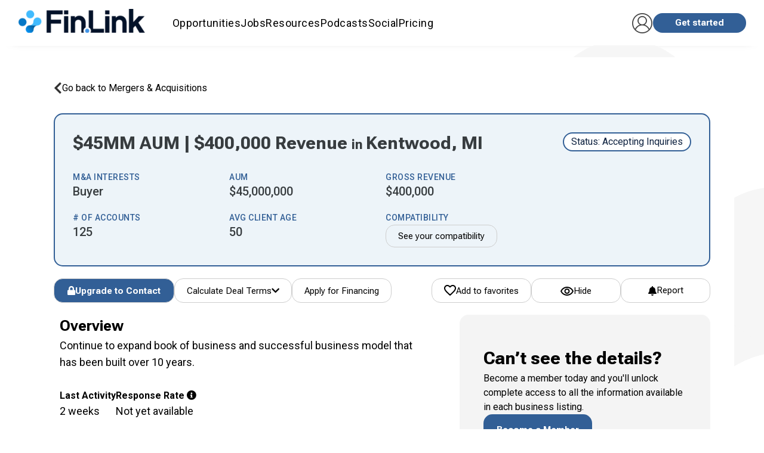

--- FILE ---
content_type: text/html; charset=utf-8
request_url: https://fin.link/advisors/27686/
body_size: 53996
content:



<!DOCTYPE html>
<html itemscope="" itemtype="http://schema.org/WebPage" lang="en">
<head>
  
    





    <!-- Google Tag Manager -->
    <script>
        (function(w, d, s, l, i) {
            w[l] = w[l] || [];
            w[l].push({'gtm.start': new Date().getTime(), event: 'gtm.js'});
            var f = d.getElementsByTagName(s)[0],
                j = d.createElement(s),
                dl = l != 'dataLayer' ? '&l=' + l : '';
            j.async = true;
            j.src = 'https://www.googletagmanager.com/gtm.js?id=' + i + dl;
            f.parentNode.insertBefore(j, f);
        })(window, document, 'script', 'dataLayer', 'GTM-5D4GMC');
    </script>
    <!-- End Google Tag Manager -->





  <!-- SharpSpring -->
  <script type="text/javascript">
      var _ss = _ss || [];
      _ss.push(['_setDomain', 'https://koi-3QNMF8YB36.marketingautomation.services/net']);
      _ss.push(['_setAccount', 'KOI-49JJ1T9KCO']);
      _ss.push(['_trackPageView']);
      (function() {
        var ss = document.createElement('script');
        ss.type = 'text/javascript';
        ss.async = true;
        ss.src = ('https:' == document.location.protocol ? 'https://' : 'http://') + 'koi-3QNMF8YB36.marketingautomation.services/client/ss.js?ver=2.4.0';
        var scr = document.getElementsByTagName('script')[0];
        scr.parentNode.insertBefore(ss, scr);
      })();
  </script>




    
      <script src="https://cdn.jsdelivr.net/npm/chart.js"></script>
      <script type="text/javascript" src="https://www.gstatic.com/charts/loader.js"></script>
    



<link rel="stylesheet" href="https://successionlinkstatic.nyc3.digitaloceanspaces.com/prod-files-euvic/bundle/app/app.css?v=8f4cd9e93e3dfa7de4fe2b863a2e59252231bd99">
<link href="https://cdn.jsdelivr.net/npm/quill@2.0.3/dist/quill.snow.css" rel="stylesheet" />
<!--[if IE]>
    <link rel="stylesheet" href="https://successionlinkstatic.nyc3.digitaloceanspaces.com/prod-files-euvic/template/css/ie.css">
<![endif]-->

<!--[if lte IE 8]>
    <script src="https://successionlinkstatic.nyc3.digitaloceanspaces.com/prod-files-euvic/respond/respond.js"></script>
    <script src="https://successionlinkstatic.nyc3.digitaloceanspaces.com/prod-files-euvic/excanvas/excanvas.js"></script>
<![endif]-->



  <link rel="shortcut icon" href="https://static-files.successionlink.com/prod-files-euvic/successionlink/logo/5ea0c26d26190b22b9c8d6474141c6c7.png" type="image/x-icon"/>
  <link rel="apple-touch-icon" href="https://static-files.successionlink.com/prod-files-euvic/successionlink/logo/5ea0c26d26190b22b9c8d6474141c6c7.png">



<script>
  /**
    * Track clicks to a link. If new_window is true the google analytics request
    * will be made synchronously, because browsers block new windows from opening unless
    * it is done DURING an on click event. If new_window is false, the request will
    * be made asynchronously, and the current window url will be changed.
    */
  var trackOutboundLink = function(url, new_window) {
    ga('send', 'event', 'outbound', 'click', url, {
      'hitCallback': function() {
        if (!new_window) {
          document.location = url;
        }
      }
    });
    if (new_window) {
      window.open(url);
    }
  }
</script>


<style>
  :root {
    --sl-color-primary: #325f96;
    --sl-color-secondary: #edab1e;
    --sl-text-color: #0e2240;
    --sl-color-danger: #d2322d;
    --sl-color-danger-rgb: 210, 50, 45;
    --sl-color-danger-text: #fff;
    --sl-color-warning: #ed9c28;
    --sl-color-warning-text: #ffffff;
    --sl-navbar-background: #fff;
    --sl-navbar-color: #0e2240;
    --sl-border-color-thin: #d7d7d7;
    --sl-splash-background: #01223e;
    --sl-splash-fade: #325f96;
    --sl-splash-color: #fff;
    --sl-splash-color-rgb: 255, 255, 255;
    --sl-footer-bg-color: #003458;
  }
</style>





    
    <meta charset="utf-8"/><script type="text/javascript">window.NREUM||(NREUM={});NREUM.info={"beacon":"bam.nr-data.net","errorBeacon":"bam.nr-data.net","licenseKey":"NRJS-ed70959fb1e99cde071","applicationID":"1066787983","transactionName":"MVNbbEZYXhFRW0QIXwgZf01aWkQLX1YfAFQQX0pXRkoeFFldRxIKJ1JPUUdWQhF9WUIKVRJGVVlXXB4PUUpbBEQWWlhbUWZUB0RZWQ1D","queueTime":0,"applicationTime":292,"agent":""};
(window.NREUM||(NREUM={})).init={privacy:{cookies_enabled:true},ajax:{deny_list:["bam.nr-data.net"]},feature_flags:["soft_nav"],distributed_tracing:{enabled:true}};(window.NREUM||(NREUM={})).loader_config={agentID:"1103403118",accountID:"4138069",trustKey:"4138069",xpid:"UAcEWVZVARABVFdUAAkAX1wC",licenseKey:"NRJS-ed70959fb1e99cde071",applicationID:"1066787983",browserID:"1103403118"};;/*! For license information please see nr-loader-spa-1.308.0.min.js.LICENSE.txt */
(()=>{var e,t,r={384:(e,t,r)=>{"use strict";r.d(t,{NT:()=>a,US:()=>u,Zm:()=>o,bQ:()=>d,dV:()=>c,pV:()=>l});var n=r(6154),i=r(1863),s=r(1910);const a={beacon:"bam.nr-data.net",errorBeacon:"bam.nr-data.net"};function o(){return n.gm.NREUM||(n.gm.NREUM={}),void 0===n.gm.newrelic&&(n.gm.newrelic=n.gm.NREUM),n.gm.NREUM}function c(){let e=o();return e.o||(e.o={ST:n.gm.setTimeout,SI:n.gm.setImmediate||n.gm.setInterval,CT:n.gm.clearTimeout,XHR:n.gm.XMLHttpRequest,REQ:n.gm.Request,EV:n.gm.Event,PR:n.gm.Promise,MO:n.gm.MutationObserver,FETCH:n.gm.fetch,WS:n.gm.WebSocket},(0,s.i)(...Object.values(e.o))),e}function d(e,t){let r=o();r.initializedAgents??={},t.initializedAt={ms:(0,i.t)(),date:new Date},r.initializedAgents[e]=t}function u(e,t){o()[e]=t}function l(){return function(){let e=o();const t=e.info||{};e.info={beacon:a.beacon,errorBeacon:a.errorBeacon,...t}}(),function(){let e=o();const t=e.init||{};e.init={...t}}(),c(),function(){let e=o();const t=e.loader_config||{};e.loader_config={...t}}(),o()}},782:(e,t,r)=>{"use strict";r.d(t,{T:()=>n});const n=r(860).K7.pageViewTiming},860:(e,t,r)=>{"use strict";r.d(t,{$J:()=>u,K7:()=>c,P3:()=>d,XX:()=>i,Yy:()=>o,df:()=>s,qY:()=>n,v4:()=>a});const n="events",i="jserrors",s="browser/blobs",a="rum",o="browser/logs",c={ajax:"ajax",genericEvents:"generic_events",jserrors:i,logging:"logging",metrics:"metrics",pageAction:"page_action",pageViewEvent:"page_view_event",pageViewTiming:"page_view_timing",sessionReplay:"session_replay",sessionTrace:"session_trace",softNav:"soft_navigations",spa:"spa"},d={[c.pageViewEvent]:1,[c.pageViewTiming]:2,[c.metrics]:3,[c.jserrors]:4,[c.spa]:5,[c.ajax]:6,[c.sessionTrace]:7,[c.softNav]:8,[c.sessionReplay]:9,[c.logging]:10,[c.genericEvents]:11},u={[c.pageViewEvent]:a,[c.pageViewTiming]:n,[c.ajax]:n,[c.spa]:n,[c.softNav]:n,[c.metrics]:i,[c.jserrors]:i,[c.sessionTrace]:s,[c.sessionReplay]:s,[c.logging]:o,[c.genericEvents]:"ins"}},944:(e,t,r)=>{"use strict";r.d(t,{R:()=>i});var n=r(3241);function i(e,t){"function"==typeof console.debug&&(console.debug("New Relic Warning: https://github.com/newrelic/newrelic-browser-agent/blob/main/docs/warning-codes.md#".concat(e),t),(0,n.W)({agentIdentifier:null,drained:null,type:"data",name:"warn",feature:"warn",data:{code:e,secondary:t}}))}},993:(e,t,r)=>{"use strict";r.d(t,{A$:()=>s,ET:()=>a,TZ:()=>o,p_:()=>i});var n=r(860);const i={ERROR:"ERROR",WARN:"WARN",INFO:"INFO",DEBUG:"DEBUG",TRACE:"TRACE"},s={OFF:0,ERROR:1,WARN:2,INFO:3,DEBUG:4,TRACE:5},a="log",o=n.K7.logging},1541:(e,t,r)=>{"use strict";r.d(t,{U:()=>i,f:()=>n});const n={MFE:"MFE",BA:"BA"};function i(e,t){if(2!==t?.harvestEndpointVersion)return{};const r=t.agentRef.runtime.appMetadata.agents[0].entityGuid;return e?{"source.id":e.id,"source.name":e.name,"source.type":e.type,"parent.id":e.parent?.id||r,"parent.type":e.parent?.type||n.BA}:{"entity.guid":r,appId:t.agentRef.info.applicationID}}},1687:(e,t,r)=>{"use strict";r.d(t,{Ak:()=>d,Ze:()=>h,x3:()=>u});var n=r(3241),i=r(7836),s=r(3606),a=r(860),o=r(2646);const c={};function d(e,t){const r={staged:!1,priority:a.P3[t]||0};l(e),c[e].get(t)||c[e].set(t,r)}function u(e,t){e&&c[e]&&(c[e].get(t)&&c[e].delete(t),p(e,t,!1),c[e].size&&f(e))}function l(e){if(!e)throw new Error("agentIdentifier required");c[e]||(c[e]=new Map)}function h(e="",t="feature",r=!1){if(l(e),!e||!c[e].get(t)||r)return p(e,t);c[e].get(t).staged=!0,f(e)}function f(e){const t=Array.from(c[e]);t.every(([e,t])=>t.staged)&&(t.sort((e,t)=>e[1].priority-t[1].priority),t.forEach(([t])=>{c[e].delete(t),p(e,t)}))}function p(e,t,r=!0){const a=e?i.ee.get(e):i.ee,c=s.i.handlers;if(!a.aborted&&a.backlog&&c){if((0,n.W)({agentIdentifier:e,type:"lifecycle",name:"drain",feature:t}),r){const e=a.backlog[t],r=c[t];if(r){for(let t=0;e&&t<e.length;++t)g(e[t],r);Object.entries(r).forEach(([e,t])=>{Object.values(t||{}).forEach(t=>{t[0]?.on&&t[0]?.context()instanceof o.y&&t[0].on(e,t[1])})})}}a.isolatedBacklog||delete c[t],a.backlog[t]=null,a.emit("drain-"+t,[])}}function g(e,t){var r=e[1];Object.values(t[r]||{}).forEach(t=>{var r=e[0];if(t[0]===r){var n=t[1],i=e[3],s=e[2];n.apply(i,s)}})}},1738:(e,t,r)=>{"use strict";r.d(t,{U:()=>f,Y:()=>h});var n=r(3241),i=r(9908),s=r(1863),a=r(944),o=r(5701),c=r(3969),d=r(8362),u=r(860),l=r(4261);function h(e,t,r,s){const h=s||r;!h||h[e]&&h[e]!==d.d.prototype[e]||(h[e]=function(){(0,i.p)(c.xV,["API/"+e+"/called"],void 0,u.K7.metrics,r.ee),(0,n.W)({agentIdentifier:r.agentIdentifier,drained:!!o.B?.[r.agentIdentifier],type:"data",name:"api",feature:l.Pl+e,data:{}});try{return t.apply(this,arguments)}catch(e){(0,a.R)(23,e)}})}function f(e,t,r,n,a){const o=e.info;null===r?delete o.jsAttributes[t]:o.jsAttributes[t]=r,(a||null===r)&&(0,i.p)(l.Pl+n,[(0,s.t)(),t,r],void 0,"session",e.ee)}},1741:(e,t,r)=>{"use strict";r.d(t,{W:()=>s});var n=r(944),i=r(4261);class s{#e(e,...t){if(this[e]!==s.prototype[e])return this[e](...t);(0,n.R)(35,e)}addPageAction(e,t){return this.#e(i.hG,e,t)}register(e){return this.#e(i.eY,e)}recordCustomEvent(e,t){return this.#e(i.fF,e,t)}setPageViewName(e,t){return this.#e(i.Fw,e,t)}setCustomAttribute(e,t,r){return this.#e(i.cD,e,t,r)}noticeError(e,t){return this.#e(i.o5,e,t)}setUserId(e,t=!1){return this.#e(i.Dl,e,t)}setApplicationVersion(e){return this.#e(i.nb,e)}setErrorHandler(e){return this.#e(i.bt,e)}addRelease(e,t){return this.#e(i.k6,e,t)}log(e,t){return this.#e(i.$9,e,t)}start(){return this.#e(i.d3)}finished(e){return this.#e(i.BL,e)}recordReplay(){return this.#e(i.CH)}pauseReplay(){return this.#e(i.Tb)}addToTrace(e){return this.#e(i.U2,e)}setCurrentRouteName(e){return this.#e(i.PA,e)}interaction(e){return this.#e(i.dT,e)}wrapLogger(e,t,r){return this.#e(i.Wb,e,t,r)}measure(e,t){return this.#e(i.V1,e,t)}consent(e){return this.#e(i.Pv,e)}}},1863:(e,t,r)=>{"use strict";function n(){return Math.floor(performance.now())}r.d(t,{t:()=>n})},1910:(e,t,r)=>{"use strict";r.d(t,{i:()=>s});var n=r(944);const i=new Map;function s(...e){return e.every(e=>{if(i.has(e))return i.get(e);const t="function"==typeof e?e.toString():"",r=t.includes("[native code]"),s=t.includes("nrWrapper");return r||s||(0,n.R)(64,e?.name||t),i.set(e,r),r})}},2555:(e,t,r)=>{"use strict";r.d(t,{D:()=>o,f:()=>a});var n=r(384),i=r(8122);const s={beacon:n.NT.beacon,errorBeacon:n.NT.errorBeacon,licenseKey:void 0,applicationID:void 0,sa:void 0,queueTime:void 0,applicationTime:void 0,ttGuid:void 0,user:void 0,account:void 0,product:void 0,extra:void 0,jsAttributes:{},userAttributes:void 0,atts:void 0,transactionName:void 0,tNamePlain:void 0};function a(e){try{return!!e.licenseKey&&!!e.errorBeacon&&!!e.applicationID}catch(e){return!1}}const o=e=>(0,i.a)(e,s)},2614:(e,t,r)=>{"use strict";r.d(t,{BB:()=>a,H3:()=>n,g:()=>d,iL:()=>c,tS:()=>o,uh:()=>i,wk:()=>s});const n="NRBA",i="SESSION",s=144e5,a=18e5,o={STARTED:"session-started",PAUSE:"session-pause",RESET:"session-reset",RESUME:"session-resume",UPDATE:"session-update"},c={SAME_TAB:"same-tab",CROSS_TAB:"cross-tab"},d={OFF:0,FULL:1,ERROR:2}},2646:(e,t,r)=>{"use strict";r.d(t,{y:()=>n});class n{constructor(e){this.contextId=e}}},2843:(e,t,r)=>{"use strict";r.d(t,{G:()=>s,u:()=>i});var n=r(3878);function i(e,t=!1,r,i){(0,n.DD)("visibilitychange",function(){if(t)return void("hidden"===document.visibilityState&&e());e(document.visibilityState)},r,i)}function s(e,t,r){(0,n.sp)("pagehide",e,t,r)}},3241:(e,t,r)=>{"use strict";r.d(t,{W:()=>s});var n=r(6154);const i="newrelic";function s(e={}){try{n.gm.dispatchEvent(new CustomEvent(i,{detail:e}))}catch(e){}}},3304:(e,t,r)=>{"use strict";r.d(t,{A:()=>s});var n=r(7836);const i=()=>{const e=new WeakSet;return(t,r)=>{if("object"==typeof r&&null!==r){if(e.has(r))return;e.add(r)}return r}};function s(e){try{return JSON.stringify(e,i())??""}catch(e){try{n.ee.emit("internal-error",[e])}catch(e){}return""}}},3333:(e,t,r)=>{"use strict";r.d(t,{$v:()=>u,TZ:()=>n,Xh:()=>c,Zp:()=>i,kd:()=>d,mq:()=>o,nf:()=>a,qN:()=>s});const n=r(860).K7.genericEvents,i=["auxclick","click","copy","keydown","paste","scrollend"],s=["focus","blur"],a=4,o=1e3,c=2e3,d=["PageAction","UserAction","BrowserPerformance"],u={RESOURCES:"experimental.resources",REGISTER:"register"}},3434:(e,t,r)=>{"use strict";r.d(t,{Jt:()=>s,YM:()=>d});var n=r(7836),i=r(5607);const s="nr@original:".concat(i.W),a=50;var o=Object.prototype.hasOwnProperty,c=!1;function d(e,t){return e||(e=n.ee),r.inPlace=function(e,t,n,i,s){n||(n="");const a="-"===n.charAt(0);for(let o=0;o<t.length;o++){const c=t[o],d=e[c];l(d)||(e[c]=r(d,a?c+n:n,i,c,s))}},r.flag=s,r;function r(t,r,n,c,d){return l(t)?t:(r||(r=""),nrWrapper[s]=t,function(e,t,r){if(Object.defineProperty&&Object.keys)try{return Object.keys(e).forEach(function(r){Object.defineProperty(t,r,{get:function(){return e[r]},set:function(t){return e[r]=t,t}})}),t}catch(e){u([e],r)}for(var n in e)o.call(e,n)&&(t[n]=e[n])}(t,nrWrapper,e),nrWrapper);function nrWrapper(){var s,o,l,h;let f;try{o=this,s=[...arguments],l="function"==typeof n?n(s,o):n||{}}catch(t){u([t,"",[s,o,c],l],e)}i(r+"start",[s,o,c],l,d);const p=performance.now();let g;try{return h=t.apply(o,s),g=performance.now(),h}catch(e){throw g=performance.now(),i(r+"err",[s,o,e],l,d),f=e,f}finally{const e=g-p,t={start:p,end:g,duration:e,isLongTask:e>=a,methodName:c,thrownError:f};t.isLongTask&&i("long-task",[t,o],l,d),i(r+"end",[s,o,h],l,d)}}}function i(r,n,i,s){if(!c||t){var a=c;c=!0;try{e.emit(r,n,i,t,s)}catch(t){u([t,r,n,i],e)}c=a}}}function u(e,t){t||(t=n.ee);try{t.emit("internal-error",e)}catch(e){}}function l(e){return!(e&&"function"==typeof e&&e.apply&&!e[s])}},3606:(e,t,r)=>{"use strict";r.d(t,{i:()=>s});var n=r(9908);s.on=a;var i=s.handlers={};function s(e,t,r,s){a(s||n.d,i,e,t,r)}function a(e,t,r,i,s){s||(s="feature"),e||(e=n.d);var a=t[s]=t[s]||{};(a[r]=a[r]||[]).push([e,i])}},3738:(e,t,r)=>{"use strict";r.d(t,{He:()=>i,Kp:()=>o,Lc:()=>d,Rz:()=>u,TZ:()=>n,bD:()=>s,d3:()=>a,jx:()=>l,sl:()=>h,uP:()=>c});const n=r(860).K7.sessionTrace,i="bstResource",s="resource",a="-start",o="-end",c="fn"+a,d="fn"+o,u="pushState",l=1e3,h=3e4},3785:(e,t,r)=>{"use strict";r.d(t,{R:()=>c,b:()=>d});var n=r(9908),i=r(1863),s=r(860),a=r(3969),o=r(993);function c(e,t,r={},c=o.p_.INFO,d=!0,u,l=(0,i.t)()){(0,n.p)(a.xV,["API/logging/".concat(c.toLowerCase(),"/called")],void 0,s.K7.metrics,e),(0,n.p)(o.ET,[l,t,r,c,d,u],void 0,s.K7.logging,e)}function d(e){return"string"==typeof e&&Object.values(o.p_).some(t=>t===e.toUpperCase().trim())}},3878:(e,t,r)=>{"use strict";function n(e,t){return{capture:e,passive:!1,signal:t}}function i(e,t,r=!1,i){window.addEventListener(e,t,n(r,i))}function s(e,t,r=!1,i){document.addEventListener(e,t,n(r,i))}r.d(t,{DD:()=>s,jT:()=>n,sp:()=>i})},3962:(e,t,r)=>{"use strict";r.d(t,{AM:()=>a,O2:()=>l,OV:()=>s,Qu:()=>h,TZ:()=>c,ih:()=>f,pP:()=>o,t1:()=>u,tC:()=>i,wD:()=>d});var n=r(860);const i=["click","keydown","submit"],s="popstate",a="api",o="initialPageLoad",c=n.K7.softNav,d=5e3,u=500,l={INITIAL_PAGE_LOAD:"",ROUTE_CHANGE:1,UNSPECIFIED:2},h={INTERACTION:1,AJAX:2,CUSTOM_END:3,CUSTOM_TRACER:4},f={IP:"in progress",PF:"pending finish",FIN:"finished",CAN:"cancelled"}},3969:(e,t,r)=>{"use strict";r.d(t,{TZ:()=>n,XG:()=>o,rs:()=>i,xV:()=>a,z_:()=>s});const n=r(860).K7.metrics,i="sm",s="cm",a="storeSupportabilityMetrics",o="storeEventMetrics"},4234:(e,t,r)=>{"use strict";r.d(t,{W:()=>s});var n=r(7836),i=r(1687);class s{constructor(e,t){this.agentIdentifier=e,this.ee=n.ee.get(e),this.featureName=t,this.blocked=!1}deregisterDrain(){(0,i.x3)(this.agentIdentifier,this.featureName)}}},4261:(e,t,r)=>{"use strict";r.d(t,{$9:()=>u,BL:()=>c,CH:()=>p,Dl:()=>R,Fw:()=>w,PA:()=>v,Pl:()=>n,Pv:()=>A,Tb:()=>h,U2:()=>a,V1:()=>E,Wb:()=>T,bt:()=>y,cD:()=>b,d3:()=>x,dT:()=>d,eY:()=>g,fF:()=>f,hG:()=>s,hw:()=>i,k6:()=>o,nb:()=>m,o5:()=>l});const n="api-",i=n+"ixn-",s="addPageAction",a="addToTrace",o="addRelease",c="finished",d="interaction",u="log",l="noticeError",h="pauseReplay",f="recordCustomEvent",p="recordReplay",g="register",m="setApplicationVersion",v="setCurrentRouteName",b="setCustomAttribute",y="setErrorHandler",w="setPageViewName",R="setUserId",x="start",T="wrapLogger",E="measure",A="consent"},5205:(e,t,r)=>{"use strict";r.d(t,{j:()=>S});var n=r(384),i=r(1741);var s=r(2555),a=r(3333);const o=e=>{if(!e||"string"!=typeof e)return!1;try{document.createDocumentFragment().querySelector(e)}catch{return!1}return!0};var c=r(2614),d=r(944),u=r(8122);const l="[data-nr-mask]",h=e=>(0,u.a)(e,(()=>{const e={feature_flags:[],experimental:{allow_registered_children:!1,resources:!1},mask_selector:"*",block_selector:"[data-nr-block]",mask_input_options:{color:!1,date:!1,"datetime-local":!1,email:!1,month:!1,number:!1,range:!1,search:!1,tel:!1,text:!1,time:!1,url:!1,week:!1,textarea:!1,select:!1,password:!0}};return{ajax:{deny_list:void 0,block_internal:!0,enabled:!0,autoStart:!0},api:{get allow_registered_children(){return e.feature_flags.includes(a.$v.REGISTER)||e.experimental.allow_registered_children},set allow_registered_children(t){e.experimental.allow_registered_children=t},duplicate_registered_data:!1},browser_consent_mode:{enabled:!1},distributed_tracing:{enabled:void 0,exclude_newrelic_header:void 0,cors_use_newrelic_header:void 0,cors_use_tracecontext_headers:void 0,allowed_origins:void 0},get feature_flags(){return e.feature_flags},set feature_flags(t){e.feature_flags=t},generic_events:{enabled:!0,autoStart:!0},harvest:{interval:30},jserrors:{enabled:!0,autoStart:!0},logging:{enabled:!0,autoStart:!0},metrics:{enabled:!0,autoStart:!0},obfuscate:void 0,page_action:{enabled:!0},page_view_event:{enabled:!0,autoStart:!0},page_view_timing:{enabled:!0,autoStart:!0},performance:{capture_marks:!1,capture_measures:!1,capture_detail:!0,resources:{get enabled(){return e.feature_flags.includes(a.$v.RESOURCES)||e.experimental.resources},set enabled(t){e.experimental.resources=t},asset_types:[],first_party_domains:[],ignore_newrelic:!0}},privacy:{cookies_enabled:!0},proxy:{assets:void 0,beacon:void 0},session:{expiresMs:c.wk,inactiveMs:c.BB},session_replay:{autoStart:!0,enabled:!1,preload:!1,sampling_rate:10,error_sampling_rate:100,collect_fonts:!1,inline_images:!1,fix_stylesheets:!0,mask_all_inputs:!0,get mask_text_selector(){return e.mask_selector},set mask_text_selector(t){o(t)?e.mask_selector="".concat(t,",").concat(l):""===t||null===t?e.mask_selector=l:(0,d.R)(5,t)},get block_class(){return"nr-block"},get ignore_class(){return"nr-ignore"},get mask_text_class(){return"nr-mask"},get block_selector(){return e.block_selector},set block_selector(t){o(t)?e.block_selector+=",".concat(t):""!==t&&(0,d.R)(6,t)},get mask_input_options(){return e.mask_input_options},set mask_input_options(t){t&&"object"==typeof t?e.mask_input_options={...t,password:!0}:(0,d.R)(7,t)}},session_trace:{enabled:!0,autoStart:!0},soft_navigations:{enabled:!0,autoStart:!0},spa:{enabled:!0,autoStart:!0},ssl:void 0,user_actions:{enabled:!0,elementAttributes:["id","className","tagName","type"]}}})());var f=r(6154),p=r(9324);let g=0;const m={buildEnv:p.F3,distMethod:p.Xs,version:p.xv,originTime:f.WN},v={consented:!1},b={appMetadata:{},get consented(){return this.session?.state?.consent||v.consented},set consented(e){v.consented=e},customTransaction:void 0,denyList:void 0,disabled:!1,harvester:void 0,isolatedBacklog:!1,isRecording:!1,loaderType:void 0,maxBytes:3e4,obfuscator:void 0,onerror:void 0,ptid:void 0,releaseIds:{},session:void 0,timeKeeper:void 0,registeredEntities:[],jsAttributesMetadata:{bytes:0},get harvestCount(){return++g}},y=e=>{const t=(0,u.a)(e,b),r=Object.keys(m).reduce((e,t)=>(e[t]={value:m[t],writable:!1,configurable:!0,enumerable:!0},e),{});return Object.defineProperties(t,r)};var w=r(5701);const R=e=>{const t=e.startsWith("http");e+="/",r.p=t?e:"https://"+e};var x=r(7836),T=r(3241);const E={accountID:void 0,trustKey:void 0,agentID:void 0,licenseKey:void 0,applicationID:void 0,xpid:void 0},A=e=>(0,u.a)(e,E),_=new Set;function S(e,t={},r,a){let{init:o,info:c,loader_config:d,runtime:u={},exposed:l=!0}=t;if(!c){const e=(0,n.pV)();o=e.init,c=e.info,d=e.loader_config}e.init=h(o||{}),e.loader_config=A(d||{}),c.jsAttributes??={},f.bv&&(c.jsAttributes.isWorker=!0),e.info=(0,s.D)(c);const p=e.init,g=[c.beacon,c.errorBeacon];_.has(e.agentIdentifier)||(p.proxy.assets&&(R(p.proxy.assets),g.push(p.proxy.assets)),p.proxy.beacon&&g.push(p.proxy.beacon),e.beacons=[...g],function(e){const t=(0,n.pV)();Object.getOwnPropertyNames(i.W.prototype).forEach(r=>{const n=i.W.prototype[r];if("function"!=typeof n||"constructor"===n)return;let s=t[r];e[r]&&!1!==e.exposed&&"micro-agent"!==e.runtime?.loaderType&&(t[r]=(...t)=>{const n=e[r](...t);return s?s(...t):n})})}(e),(0,n.US)("activatedFeatures",w.B)),u.denyList=[...p.ajax.deny_list||[],...p.ajax.block_internal?g:[]],u.ptid=e.agentIdentifier,u.loaderType=r,e.runtime=y(u),_.has(e.agentIdentifier)||(e.ee=x.ee.get(e.agentIdentifier),e.exposed=l,(0,T.W)({agentIdentifier:e.agentIdentifier,drained:!!w.B?.[e.agentIdentifier],type:"lifecycle",name:"initialize",feature:void 0,data:e.config})),_.add(e.agentIdentifier)}},5270:(e,t,r)=>{"use strict";r.d(t,{Aw:()=>a,SR:()=>s,rF:()=>o});var n=r(384),i=r(7767);function s(e){return!!(0,n.dV)().o.MO&&(0,i.V)(e)&&!0===e?.session_trace.enabled}function a(e){return!0===e?.session_replay.preload&&s(e)}function o(e,t){try{if("string"==typeof t?.type){if("password"===t.type.toLowerCase())return"*".repeat(e?.length||0);if(void 0!==t?.dataset?.nrUnmask||t?.classList?.contains("nr-unmask"))return e}}catch(e){}return"string"==typeof e?e.replace(/[\S]/g,"*"):"*".repeat(e?.length||0)}},5289:(e,t,r)=>{"use strict";r.d(t,{GG:()=>a,Qr:()=>c,sB:()=>o});var n=r(3878),i=r(6389);function s(){return"undefined"==typeof document||"complete"===document.readyState}function a(e,t){if(s())return e();const r=(0,i.J)(e),a=setInterval(()=>{s()&&(clearInterval(a),r())},500);(0,n.sp)("load",r,t)}function o(e){if(s())return e();(0,n.DD)("DOMContentLoaded",e)}function c(e){if(s())return e();(0,n.sp)("popstate",e)}},5607:(e,t,r)=>{"use strict";r.d(t,{W:()=>n});const n=(0,r(9566).bz)()},5701:(e,t,r)=>{"use strict";r.d(t,{B:()=>s,t:()=>a});var n=r(3241);const i=new Set,s={};function a(e,t){const r=t.agentIdentifier;s[r]??={},e&&"object"==typeof e&&(i.has(r)||(t.ee.emit("rumresp",[e]),s[r]=e,i.add(r),(0,n.W)({agentIdentifier:r,loaded:!0,drained:!0,type:"lifecycle",name:"load",feature:void 0,data:e})))}},6154:(e,t,r)=>{"use strict";r.d(t,{OF:()=>d,RI:()=>i,WN:()=>h,bv:()=>s,eN:()=>f,gm:()=>a,lR:()=>l,m:()=>c,mw:()=>o,sb:()=>u});var n=r(1863);const i="undefined"!=typeof window&&!!window.document,s="undefined"!=typeof WorkerGlobalScope&&("undefined"!=typeof self&&self instanceof WorkerGlobalScope&&self.navigator instanceof WorkerNavigator||"undefined"!=typeof globalThis&&globalThis instanceof WorkerGlobalScope&&globalThis.navigator instanceof WorkerNavigator),a=i?window:"undefined"!=typeof WorkerGlobalScope&&("undefined"!=typeof self&&self instanceof WorkerGlobalScope&&self||"undefined"!=typeof globalThis&&globalThis instanceof WorkerGlobalScope&&globalThis),o=Boolean("hidden"===a?.document?.visibilityState),c=""+a?.location,d=/iPad|iPhone|iPod/.test(a.navigator?.userAgent),u=d&&"undefined"==typeof SharedWorker,l=(()=>{const e=a.navigator?.userAgent?.match(/Firefox[/\s](\d+\.\d+)/);return Array.isArray(e)&&e.length>=2?+e[1]:0})(),h=Date.now()-(0,n.t)(),f=()=>"undefined"!=typeof PerformanceNavigationTiming&&a?.performance?.getEntriesByType("navigation")?.[0]?.responseStart},6344:(e,t,r)=>{"use strict";r.d(t,{BB:()=>u,Qb:()=>l,TZ:()=>i,Ug:()=>a,Vh:()=>s,_s:()=>o,bc:()=>d,yP:()=>c});var n=r(2614);const i=r(860).K7.sessionReplay,s="errorDuringReplay",a=.12,o={DomContentLoaded:0,Load:1,FullSnapshot:2,IncrementalSnapshot:3,Meta:4,Custom:5},c={[n.g.ERROR]:15e3,[n.g.FULL]:3e5,[n.g.OFF]:0},d={RESET:{message:"Session was reset",sm:"Reset"},IMPORT:{message:"Recorder failed to import",sm:"Import"},TOO_MANY:{message:"429: Too Many Requests",sm:"Too-Many"},TOO_BIG:{message:"Payload was too large",sm:"Too-Big"},CROSS_TAB:{message:"Session Entity was set to OFF on another tab",sm:"Cross-Tab"},ENTITLEMENTS:{message:"Session Replay is not allowed and will not be started",sm:"Entitlement"}},u=5e3,l={API:"api",RESUME:"resume",SWITCH_TO_FULL:"switchToFull",INITIALIZE:"initialize",PRELOAD:"preload"}},6389:(e,t,r)=>{"use strict";function n(e,t=500,r={}){const n=r?.leading||!1;let i;return(...r)=>{n&&void 0===i&&(e.apply(this,r),i=setTimeout(()=>{i=clearTimeout(i)},t)),n||(clearTimeout(i),i=setTimeout(()=>{e.apply(this,r)},t))}}function i(e){let t=!1;return(...r)=>{t||(t=!0,e.apply(this,r))}}r.d(t,{J:()=>i,s:()=>n})},6630:(e,t,r)=>{"use strict";r.d(t,{T:()=>n});const n=r(860).K7.pageViewEvent},6774:(e,t,r)=>{"use strict";r.d(t,{T:()=>n});const n=r(860).K7.jserrors},7295:(e,t,r)=>{"use strict";r.d(t,{Xv:()=>a,gX:()=>i,iW:()=>s});var n=[];function i(e){if(!e||s(e))return!1;if(0===n.length)return!0;if("*"===n[0].hostname)return!1;for(var t=0;t<n.length;t++){var r=n[t];if(r.hostname.test(e.hostname)&&r.pathname.test(e.pathname))return!1}return!0}function s(e){return void 0===e.hostname}function a(e){if(n=[],e&&e.length)for(var t=0;t<e.length;t++){let r=e[t];if(!r)continue;if("*"===r)return void(n=[{hostname:"*"}]);0===r.indexOf("http://")?r=r.substring(7):0===r.indexOf("https://")&&(r=r.substring(8));const i=r.indexOf("/");let s,a;i>0?(s=r.substring(0,i),a=r.substring(i)):(s=r,a="*");let[c]=s.split(":");n.push({hostname:o(c),pathname:o(a,!0)})}}function o(e,t=!1){const r=e.replace(/[.+?^${}()|[\]\\]/g,e=>"\\"+e).replace(/\*/g,".*?");return new RegExp((t?"^":"")+r+"$")}},7485:(e,t,r)=>{"use strict";r.d(t,{D:()=>i});var n=r(6154);function i(e){if(0===(e||"").indexOf("data:"))return{protocol:"data"};try{const t=new URL(e,location.href),r={port:t.port,hostname:t.hostname,pathname:t.pathname,search:t.search,protocol:t.protocol.slice(0,t.protocol.indexOf(":")),sameOrigin:t.protocol===n.gm?.location?.protocol&&t.host===n.gm?.location?.host};return r.port&&""!==r.port||("http:"===t.protocol&&(r.port="80"),"https:"===t.protocol&&(r.port="443")),r.pathname&&""!==r.pathname?r.pathname.startsWith("/")||(r.pathname="/".concat(r.pathname)):r.pathname="/",r}catch(e){return{}}}},7699:(e,t,r)=>{"use strict";r.d(t,{It:()=>s,KC:()=>o,No:()=>i,qh:()=>a});var n=r(860);const i=16e3,s=1e6,a="SESSION_ERROR",o={[n.K7.logging]:!0,[n.K7.genericEvents]:!1,[n.K7.jserrors]:!1,[n.K7.ajax]:!1}},7767:(e,t,r)=>{"use strict";r.d(t,{V:()=>i});var n=r(6154);const i=e=>n.RI&&!0===e?.privacy.cookies_enabled},7836:(e,t,r)=>{"use strict";r.d(t,{P:()=>o,ee:()=>c});var n=r(384),i=r(8990),s=r(2646),a=r(5607);const o="nr@context:".concat(a.W),c=function e(t,r){var n={},a={},u={},l=!1;try{l=16===r.length&&d.initializedAgents?.[r]?.runtime.isolatedBacklog}catch(e){}var h={on:p,addEventListener:p,removeEventListener:function(e,t){var r=n[e];if(!r)return;for(var i=0;i<r.length;i++)r[i]===t&&r.splice(i,1)},emit:function(e,r,n,i,s){!1!==s&&(s=!0);if(c.aborted&&!i)return;t&&s&&t.emit(e,r,n);var o=f(n);g(e).forEach(e=>{e.apply(o,r)});var d=v()[a[e]];d&&d.push([h,e,r,o]);return o},get:m,listeners:g,context:f,buffer:function(e,t){const r=v();if(t=t||"feature",h.aborted)return;Object.entries(e||{}).forEach(([e,n])=>{a[n]=t,t in r||(r[t]=[])})},abort:function(){h._aborted=!0,Object.keys(h.backlog).forEach(e=>{delete h.backlog[e]})},isBuffering:function(e){return!!v()[a[e]]},debugId:r,backlog:l?{}:t&&"object"==typeof t.backlog?t.backlog:{},isolatedBacklog:l};return Object.defineProperty(h,"aborted",{get:()=>{let e=h._aborted||!1;return e||(t&&(e=t.aborted),e)}}),h;function f(e){return e&&e instanceof s.y?e:e?(0,i.I)(e,o,()=>new s.y(o)):new s.y(o)}function p(e,t){n[e]=g(e).concat(t)}function g(e){return n[e]||[]}function m(t){return u[t]=u[t]||e(h,t)}function v(){return h.backlog}}(void 0,"globalEE"),d=(0,n.Zm)();d.ee||(d.ee=c)},8122:(e,t,r)=>{"use strict";r.d(t,{a:()=>i});var n=r(944);function i(e,t){try{if(!e||"object"!=typeof e)return(0,n.R)(3);if(!t||"object"!=typeof t)return(0,n.R)(4);const r=Object.create(Object.getPrototypeOf(t),Object.getOwnPropertyDescriptors(t)),s=0===Object.keys(r).length?e:r;for(let a in s)if(void 0!==e[a])try{if(null===e[a]){r[a]=null;continue}Array.isArray(e[a])&&Array.isArray(t[a])?r[a]=Array.from(new Set([...e[a],...t[a]])):"object"==typeof e[a]&&"object"==typeof t[a]?r[a]=i(e[a],t[a]):r[a]=e[a]}catch(e){r[a]||(0,n.R)(1,e)}return r}catch(e){(0,n.R)(2,e)}}},8139:(e,t,r)=>{"use strict";r.d(t,{u:()=>h});var n=r(7836),i=r(3434),s=r(8990),a=r(6154);const o={},c=a.gm.XMLHttpRequest,d="addEventListener",u="removeEventListener",l="nr@wrapped:".concat(n.P);function h(e){var t=function(e){return(e||n.ee).get("events")}(e);if(o[t.debugId]++)return t;o[t.debugId]=1;var r=(0,i.YM)(t,!0);function h(e){r.inPlace(e,[d,u],"-",p)}function p(e,t){return e[1]}return"getPrototypeOf"in Object&&(a.RI&&f(document,h),c&&f(c.prototype,h),f(a.gm,h)),t.on(d+"-start",function(e,t){var n=e[1];if(null!==n&&("function"==typeof n||"object"==typeof n)&&"newrelic"!==e[0]){var i=(0,s.I)(n,l,function(){var e={object:function(){if("function"!=typeof n.handleEvent)return;return n.handleEvent.apply(n,arguments)},function:n}[typeof n];return e?r(e,"fn-",null,e.name||"anonymous"):n});this.wrapped=e[1]=i}}),t.on(u+"-start",function(e){e[1]=this.wrapped||e[1]}),t}function f(e,t,...r){let n=e;for(;"object"==typeof n&&!Object.prototype.hasOwnProperty.call(n,d);)n=Object.getPrototypeOf(n);n&&t(n,...r)}},8362:(e,t,r)=>{"use strict";r.d(t,{d:()=>s});var n=r(9566),i=r(1741);class s extends i.W{agentIdentifier=(0,n.LA)(16)}},8374:(e,t,r)=>{r.nc=(()=>{try{return document?.currentScript?.nonce}catch(e){}return""})()},8990:(e,t,r)=>{"use strict";r.d(t,{I:()=>i});var n=Object.prototype.hasOwnProperty;function i(e,t,r){if(n.call(e,t))return e[t];var i=r();if(Object.defineProperty&&Object.keys)try{return Object.defineProperty(e,t,{value:i,writable:!0,enumerable:!1}),i}catch(e){}return e[t]=i,i}},9119:(e,t,r)=>{"use strict";r.d(t,{L:()=>s});var n=/([^?#]*)[^#]*(#[^?]*|$).*/,i=/([^?#]*)().*/;function s(e,t){return e?e.replace(t?n:i,"$1$2"):e}},9300:(e,t,r)=>{"use strict";r.d(t,{T:()=>n});const n=r(860).K7.ajax},9324:(e,t,r)=>{"use strict";r.d(t,{AJ:()=>a,F3:()=>i,Xs:()=>s,Yq:()=>o,xv:()=>n});const n="1.308.0",i="PROD",s="CDN",a="@newrelic/rrweb",o="1.0.1"},9566:(e,t,r)=>{"use strict";r.d(t,{LA:()=>o,ZF:()=>c,bz:()=>a,el:()=>d});var n=r(6154);const i="xxxxxxxx-xxxx-4xxx-yxxx-xxxxxxxxxxxx";function s(e,t){return e?15&e[t]:16*Math.random()|0}function a(){const e=n.gm?.crypto||n.gm?.msCrypto;let t,r=0;return e&&e.getRandomValues&&(t=e.getRandomValues(new Uint8Array(30))),i.split("").map(e=>"x"===e?s(t,r++).toString(16):"y"===e?(3&s()|8).toString(16):e).join("")}function o(e){const t=n.gm?.crypto||n.gm?.msCrypto;let r,i=0;t&&t.getRandomValues&&(r=t.getRandomValues(new Uint8Array(e)));const a=[];for(var o=0;o<e;o++)a.push(s(r,i++).toString(16));return a.join("")}function c(){return o(16)}function d(){return o(32)}},9908:(e,t,r)=>{"use strict";r.d(t,{d:()=>n,p:()=>i});var n=r(7836).ee.get("handle");function i(e,t,r,i,s){s?(s.buffer([e],i),s.emit(e,t,r)):(n.buffer([e],i),n.emit(e,t,r))}}},n={};function i(e){var t=n[e];if(void 0!==t)return t.exports;var s=n[e]={exports:{}};return r[e](s,s.exports,i),s.exports}i.m=r,i.d=(e,t)=>{for(var r in t)i.o(t,r)&&!i.o(e,r)&&Object.defineProperty(e,r,{enumerable:!0,get:t[r]})},i.f={},i.e=e=>Promise.all(Object.keys(i.f).reduce((t,r)=>(i.f[r](e,t),t),[])),i.u=e=>({212:"nr-spa-compressor",249:"nr-spa-recorder",478:"nr-spa"}[e]+"-1.308.0.min.js"),i.o=(e,t)=>Object.prototype.hasOwnProperty.call(e,t),e={},t="NRBA-1.308.0.PROD:",i.l=(r,n,s,a)=>{if(e[r])e[r].push(n);else{var o,c;if(void 0!==s)for(var d=document.getElementsByTagName("script"),u=0;u<d.length;u++){var l=d[u];if(l.getAttribute("src")==r||l.getAttribute("data-webpack")==t+s){o=l;break}}if(!o){c=!0;var h={478:"sha512-RSfSVnmHk59T/uIPbdSE0LPeqcEdF4/+XhfJdBuccH5rYMOEZDhFdtnh6X6nJk7hGpzHd9Ujhsy7lZEz/ORYCQ==",249:"sha512-ehJXhmntm85NSqW4MkhfQqmeKFulra3klDyY0OPDUE+sQ3GokHlPh1pmAzuNy//3j4ac6lzIbmXLvGQBMYmrkg==",212:"sha512-B9h4CR46ndKRgMBcK+j67uSR2RCnJfGefU+A7FrgR/k42ovXy5x/MAVFiSvFxuVeEk/pNLgvYGMp1cBSK/G6Fg=="};(o=document.createElement("script")).charset="utf-8",i.nc&&o.setAttribute("nonce",i.nc),o.setAttribute("data-webpack",t+s),o.src=r,0!==o.src.indexOf(window.location.origin+"/")&&(o.crossOrigin="anonymous"),h[a]&&(o.integrity=h[a])}e[r]=[n];var f=(t,n)=>{o.onerror=o.onload=null,clearTimeout(p);var i=e[r];if(delete e[r],o.parentNode&&o.parentNode.removeChild(o),i&&i.forEach(e=>e(n)),t)return t(n)},p=setTimeout(f.bind(null,void 0,{type:"timeout",target:o}),12e4);o.onerror=f.bind(null,o.onerror),o.onload=f.bind(null,o.onload),c&&document.head.appendChild(o)}},i.r=e=>{"undefined"!=typeof Symbol&&Symbol.toStringTag&&Object.defineProperty(e,Symbol.toStringTag,{value:"Module"}),Object.defineProperty(e,"__esModule",{value:!0})},i.p="https://js-agent.newrelic.com/",(()=>{var e={38:0,788:0};i.f.j=(t,r)=>{var n=i.o(e,t)?e[t]:void 0;if(0!==n)if(n)r.push(n[2]);else{var s=new Promise((r,i)=>n=e[t]=[r,i]);r.push(n[2]=s);var a=i.p+i.u(t),o=new Error;i.l(a,r=>{if(i.o(e,t)&&(0!==(n=e[t])&&(e[t]=void 0),n)){var s=r&&("load"===r.type?"missing":r.type),a=r&&r.target&&r.target.src;o.message="Loading chunk "+t+" failed: ("+s+": "+a+")",o.name="ChunkLoadError",o.type=s,o.request=a,n[1](o)}},"chunk-"+t,t)}};var t=(t,r)=>{var n,s,[a,o,c]=r,d=0;if(a.some(t=>0!==e[t])){for(n in o)i.o(o,n)&&(i.m[n]=o[n]);if(c)c(i)}for(t&&t(r);d<a.length;d++)s=a[d],i.o(e,s)&&e[s]&&e[s][0](),e[s]=0},r=self["webpackChunk:NRBA-1.308.0.PROD"]=self["webpackChunk:NRBA-1.308.0.PROD"]||[];r.forEach(t.bind(null,0)),r.push=t.bind(null,r.push.bind(r))})(),(()=>{"use strict";i(8374);var e=i(8362),t=i(860);const r=Object.values(t.K7);var n=i(5205);var s=i(9908),a=i(1863),o=i(4261),c=i(1738);var d=i(1687),u=i(4234),l=i(5289),h=i(6154),f=i(944),p=i(5270),g=i(7767),m=i(6389),v=i(7699);class b extends u.W{constructor(e,t){super(e.agentIdentifier,t),this.agentRef=e,this.abortHandler=void 0,this.featAggregate=void 0,this.loadedSuccessfully=void 0,this.onAggregateImported=new Promise(e=>{this.loadedSuccessfully=e}),this.deferred=Promise.resolve(),!1===e.init[this.featureName].autoStart?this.deferred=new Promise((t,r)=>{this.ee.on("manual-start-all",(0,m.J)(()=>{(0,d.Ak)(e.agentIdentifier,this.featureName),t()}))}):(0,d.Ak)(e.agentIdentifier,t)}importAggregator(e,t,r={}){if(this.featAggregate)return;const n=async()=>{let n;await this.deferred;try{if((0,g.V)(e.init)){const{setupAgentSession:t}=await i.e(478).then(i.bind(i,8766));n=t(e)}}catch(e){(0,f.R)(20,e),this.ee.emit("internal-error",[e]),(0,s.p)(v.qh,[e],void 0,this.featureName,this.ee)}try{if(!this.#t(this.featureName,n,e.init))return(0,d.Ze)(this.agentIdentifier,this.featureName),void this.loadedSuccessfully(!1);const{Aggregate:i}=await t();this.featAggregate=new i(e,r),e.runtime.harvester.initializedAggregates.push(this.featAggregate),this.loadedSuccessfully(!0)}catch(e){(0,f.R)(34,e),this.abortHandler?.(),(0,d.Ze)(this.agentIdentifier,this.featureName,!0),this.loadedSuccessfully(!1),this.ee&&this.ee.abort()}};h.RI?(0,l.GG)(()=>n(),!0):n()}#t(e,r,n){if(this.blocked)return!1;switch(e){case t.K7.sessionReplay:return(0,p.SR)(n)&&!!r;case t.K7.sessionTrace:return!!r;default:return!0}}}var y=i(6630),w=i(2614),R=i(3241);class x extends b{static featureName=y.T;constructor(e){var t;super(e,y.T),this.setupInspectionEvents(e.agentIdentifier),t=e,(0,c.Y)(o.Fw,function(e,r){"string"==typeof e&&("/"!==e.charAt(0)&&(e="/"+e),t.runtime.customTransaction=(r||"http://custom.transaction")+e,(0,s.p)(o.Pl+o.Fw,[(0,a.t)()],void 0,void 0,t.ee))},t),this.importAggregator(e,()=>i.e(478).then(i.bind(i,2467)))}setupInspectionEvents(e){const t=(t,r)=>{t&&(0,R.W)({agentIdentifier:e,timeStamp:t.timeStamp,loaded:"complete"===t.target.readyState,type:"window",name:r,data:t.target.location+""})};(0,l.sB)(e=>{t(e,"DOMContentLoaded")}),(0,l.GG)(e=>{t(e,"load")}),(0,l.Qr)(e=>{t(e,"navigate")}),this.ee.on(w.tS.UPDATE,(t,r)=>{(0,R.W)({agentIdentifier:e,type:"lifecycle",name:"session",data:r})})}}var T=i(384);class E extends e.d{constructor(e){var t;(super(),h.gm)?(this.features={},(0,T.bQ)(this.agentIdentifier,this),this.desiredFeatures=new Set(e.features||[]),this.desiredFeatures.add(x),(0,n.j)(this,e,e.loaderType||"agent"),t=this,(0,c.Y)(o.cD,function(e,r,n=!1){if("string"==typeof e){if(["string","number","boolean"].includes(typeof r)||null===r)return(0,c.U)(t,e,r,o.cD,n);(0,f.R)(40,typeof r)}else(0,f.R)(39,typeof e)},t),function(e){(0,c.Y)(o.Dl,function(t,r=!1){if("string"!=typeof t&&null!==t)return void(0,f.R)(41,typeof t);const n=e.info.jsAttributes["enduser.id"];r&&null!=n&&n!==t?(0,s.p)(o.Pl+"setUserIdAndResetSession",[t],void 0,"session",e.ee):(0,c.U)(e,"enduser.id",t,o.Dl,!0)},e)}(this),function(e){(0,c.Y)(o.nb,function(t){if("string"==typeof t||null===t)return(0,c.U)(e,"application.version",t,o.nb,!1);(0,f.R)(42,typeof t)},e)}(this),function(e){(0,c.Y)(o.d3,function(){e.ee.emit("manual-start-all")},e)}(this),function(e){(0,c.Y)(o.Pv,function(t=!0){if("boolean"==typeof t){if((0,s.p)(o.Pl+o.Pv,[t],void 0,"session",e.ee),e.runtime.consented=t,t){const t=e.features.page_view_event;t.onAggregateImported.then(e=>{const r=t.featAggregate;e&&!r.sentRum&&r.sendRum()})}}else(0,f.R)(65,typeof t)},e)}(this),this.run()):(0,f.R)(21)}get config(){return{info:this.info,init:this.init,loader_config:this.loader_config,runtime:this.runtime}}get api(){return this}run(){try{const e=function(e){const t={};return r.forEach(r=>{t[r]=!!e[r]?.enabled}),t}(this.init),n=[...this.desiredFeatures];n.sort((e,r)=>t.P3[e.featureName]-t.P3[r.featureName]),n.forEach(r=>{if(!e[r.featureName]&&r.featureName!==t.K7.pageViewEvent)return;if(r.featureName===t.K7.spa)return void(0,f.R)(67);const n=function(e){switch(e){case t.K7.ajax:return[t.K7.jserrors];case t.K7.sessionTrace:return[t.K7.ajax,t.K7.pageViewEvent];case t.K7.sessionReplay:return[t.K7.sessionTrace];case t.K7.pageViewTiming:return[t.K7.pageViewEvent];default:return[]}}(r.featureName).filter(e=>!(e in this.features));n.length>0&&(0,f.R)(36,{targetFeature:r.featureName,missingDependencies:n}),this.features[r.featureName]=new r(this)})}catch(e){(0,f.R)(22,e);for(const e in this.features)this.features[e].abortHandler?.();const t=(0,T.Zm)();delete t.initializedAgents[this.agentIdentifier]?.features,delete this.sharedAggregator;return t.ee.get(this.agentIdentifier).abort(),!1}}}var A=i(2843),_=i(782);class S extends b{static featureName=_.T;constructor(e){super(e,_.T),h.RI&&((0,A.u)(()=>(0,s.p)("docHidden",[(0,a.t)()],void 0,_.T,this.ee),!0),(0,A.G)(()=>(0,s.p)("winPagehide",[(0,a.t)()],void 0,_.T,this.ee)),this.importAggregator(e,()=>i.e(478).then(i.bind(i,9917))))}}var O=i(3969);class I extends b{static featureName=O.TZ;constructor(e){super(e,O.TZ),h.RI&&document.addEventListener("securitypolicyviolation",e=>{(0,s.p)(O.xV,["Generic/CSPViolation/Detected"],void 0,this.featureName,this.ee)}),this.importAggregator(e,()=>i.e(478).then(i.bind(i,6555)))}}var N=i(6774),P=i(3878),k=i(3304);class D{constructor(e,t,r,n,i){this.name="UncaughtError",this.message="string"==typeof e?e:(0,k.A)(e),this.sourceURL=t,this.line=r,this.column=n,this.__newrelic=i}}function C(e){return M(e)?e:new D(void 0!==e?.message?e.message:e,e?.filename||e?.sourceURL,e?.lineno||e?.line,e?.colno||e?.col,e?.__newrelic,e?.cause)}function j(e){const t="Unhandled Promise Rejection: ";if(!e?.reason)return;if(M(e.reason)){try{e.reason.message.startsWith(t)||(e.reason.message=t+e.reason.message)}catch(e){}return C(e.reason)}const r=C(e.reason);return(r.message||"").startsWith(t)||(r.message=t+r.message),r}function L(e){if(e.error instanceof SyntaxError&&!/:\d+$/.test(e.error.stack?.trim())){const t=new D(e.message,e.filename,e.lineno,e.colno,e.error.__newrelic,e.cause);return t.name=SyntaxError.name,t}return M(e.error)?e.error:C(e)}function M(e){return e instanceof Error&&!!e.stack}function H(e,r,n,i,o=(0,a.t)()){"string"==typeof e&&(e=new Error(e)),(0,s.p)("err",[e,o,!1,r,n.runtime.isRecording,void 0,i],void 0,t.K7.jserrors,n.ee),(0,s.p)("uaErr",[],void 0,t.K7.genericEvents,n.ee)}var B=i(1541),K=i(993),W=i(3785);function U(e,{customAttributes:t={},level:r=K.p_.INFO}={},n,i,s=(0,a.t)()){(0,W.R)(n.ee,e,t,r,!1,i,s)}function F(e,r,n,i,c=(0,a.t)()){(0,s.p)(o.Pl+o.hG,[c,e,r,i],void 0,t.K7.genericEvents,n.ee)}function V(e,r,n,i,c=(0,a.t)()){const{start:d,end:u,customAttributes:l}=r||{},h={customAttributes:l||{}};if("object"!=typeof h.customAttributes||"string"!=typeof e||0===e.length)return void(0,f.R)(57);const p=(e,t)=>null==e?t:"number"==typeof e?e:e instanceof PerformanceMark?e.startTime:Number.NaN;if(h.start=p(d,0),h.end=p(u,c),Number.isNaN(h.start)||Number.isNaN(h.end))(0,f.R)(57);else{if(h.duration=h.end-h.start,!(h.duration<0))return(0,s.p)(o.Pl+o.V1,[h,e,i],void 0,t.K7.genericEvents,n.ee),h;(0,f.R)(58)}}function G(e,r={},n,i,c=(0,a.t)()){(0,s.p)(o.Pl+o.fF,[c,e,r,i],void 0,t.K7.genericEvents,n.ee)}function z(e){(0,c.Y)(o.eY,function(t){return Y(e,t)},e)}function Y(e,r,n){(0,f.R)(54,"newrelic.register"),r||={},r.type=B.f.MFE,r.licenseKey||=e.info.licenseKey,r.blocked=!1,r.parent=n||{},Array.isArray(r.tags)||(r.tags=[]);const i={};r.tags.forEach(e=>{"name"!==e&&"id"!==e&&(i["source.".concat(e)]=!0)}),r.isolated??=!0;let o=()=>{};const c=e.runtime.registeredEntities;if(!r.isolated){const e=c.find(({metadata:{target:{id:e}}})=>e===r.id&&!r.isolated);if(e)return e}const d=e=>{r.blocked=!0,o=e};function u(e){return"string"==typeof e&&!!e.trim()&&e.trim().length<501||"number"==typeof e}e.init.api.allow_registered_children||d((0,m.J)(()=>(0,f.R)(55))),u(r.id)&&u(r.name)||d((0,m.J)(()=>(0,f.R)(48,r)));const l={addPageAction:(t,n={})=>g(F,[t,{...i,...n},e],r),deregister:()=>{d((0,m.J)(()=>(0,f.R)(68)))},log:(t,n={})=>g(U,[t,{...n,customAttributes:{...i,...n.customAttributes||{}}},e],r),measure:(t,n={})=>g(V,[t,{...n,customAttributes:{...i,...n.customAttributes||{}}},e],r),noticeError:(t,n={})=>g(H,[t,{...i,...n},e],r),register:(t={})=>g(Y,[e,t],l.metadata.target),recordCustomEvent:(t,n={})=>g(G,[t,{...i,...n},e],r),setApplicationVersion:e=>p("application.version",e),setCustomAttribute:(e,t)=>p(e,t),setUserId:e=>p("enduser.id",e),metadata:{customAttributes:i,target:r}},h=()=>(r.blocked&&o(),r.blocked);h()||c.push(l);const p=(e,t)=>{h()||(i[e]=t)},g=(r,n,i)=>{if(h())return;const o=(0,a.t)();(0,s.p)(O.xV,["API/register/".concat(r.name,"/called")],void 0,t.K7.metrics,e.ee);try{if(e.init.api.duplicate_registered_data&&"register"!==r.name){let e=n;if(n[1]instanceof Object){const t={"child.id":i.id,"child.type":i.type};e="customAttributes"in n[1]?[n[0],{...n[1],customAttributes:{...n[1].customAttributes,...t}},...n.slice(2)]:[n[0],{...n[1],...t},...n.slice(2)]}r(...e,void 0,o)}return r(...n,i,o)}catch(e){(0,f.R)(50,e)}};return l}class Z extends b{static featureName=N.T;constructor(e){var t;super(e,N.T),t=e,(0,c.Y)(o.o5,(e,r)=>H(e,r,t),t),function(e){(0,c.Y)(o.bt,function(t){e.runtime.onerror=t},e)}(e),function(e){let t=0;(0,c.Y)(o.k6,function(e,r){++t>10||(this.runtime.releaseIds[e.slice(-200)]=(""+r).slice(-200))},e)}(e),z(e);try{this.removeOnAbort=new AbortController}catch(e){}this.ee.on("internal-error",(t,r)=>{this.abortHandler&&(0,s.p)("ierr",[C(t),(0,a.t)(),!0,{},e.runtime.isRecording,r],void 0,this.featureName,this.ee)}),h.gm.addEventListener("unhandledrejection",t=>{this.abortHandler&&(0,s.p)("err",[j(t),(0,a.t)(),!1,{unhandledPromiseRejection:1},e.runtime.isRecording],void 0,this.featureName,this.ee)},(0,P.jT)(!1,this.removeOnAbort?.signal)),h.gm.addEventListener("error",t=>{this.abortHandler&&(0,s.p)("err",[L(t),(0,a.t)(),!1,{},e.runtime.isRecording],void 0,this.featureName,this.ee)},(0,P.jT)(!1,this.removeOnAbort?.signal)),this.abortHandler=this.#r,this.importAggregator(e,()=>i.e(478).then(i.bind(i,2176)))}#r(){this.removeOnAbort?.abort(),this.abortHandler=void 0}}var q=i(8990);let X=1;function J(e){const t=typeof e;return!e||"object"!==t&&"function"!==t?-1:e===h.gm?0:(0,q.I)(e,"nr@id",function(){return X++})}function Q(e){if("string"==typeof e&&e.length)return e.length;if("object"==typeof e){if("undefined"!=typeof ArrayBuffer&&e instanceof ArrayBuffer&&e.byteLength)return e.byteLength;if("undefined"!=typeof Blob&&e instanceof Blob&&e.size)return e.size;if(!("undefined"!=typeof FormData&&e instanceof FormData))try{return(0,k.A)(e).length}catch(e){return}}}var ee=i(8139),te=i(7836),re=i(3434);const ne={},ie=["open","send"];function se(e){var t=e||te.ee;const r=function(e){return(e||te.ee).get("xhr")}(t);if(void 0===h.gm.XMLHttpRequest)return r;if(ne[r.debugId]++)return r;ne[r.debugId]=1,(0,ee.u)(t);var n=(0,re.YM)(r),i=h.gm.XMLHttpRequest,s=h.gm.MutationObserver,a=h.gm.Promise,o=h.gm.setInterval,c="readystatechange",d=["onload","onerror","onabort","onloadstart","onloadend","onprogress","ontimeout"],u=[],l=h.gm.XMLHttpRequest=function(e){const t=new i(e),s=r.context(t);try{r.emit("new-xhr",[t],s),t.addEventListener(c,(a=s,function(){var e=this;e.readyState>3&&!a.resolved&&(a.resolved=!0,r.emit("xhr-resolved",[],e)),n.inPlace(e,d,"fn-",y)}),(0,P.jT)(!1))}catch(e){(0,f.R)(15,e);try{r.emit("internal-error",[e])}catch(e){}}var a;return t};function p(e,t){n.inPlace(t,["onreadystatechange"],"fn-",y)}if(function(e,t){for(var r in e)t[r]=e[r]}(i,l),l.prototype=i.prototype,n.inPlace(l.prototype,ie,"-xhr-",y),r.on("send-xhr-start",function(e,t){p(e,t),function(e){u.push(e),s&&(g?g.then(b):o?o(b):(m=-m,v.data=m))}(t)}),r.on("open-xhr-start",p),s){var g=a&&a.resolve();if(!o&&!a){var m=1,v=document.createTextNode(m);new s(b).observe(v,{characterData:!0})}}else t.on("fn-end",function(e){e[0]&&e[0].type===c||b()});function b(){for(var e=0;e<u.length;e++)p(0,u[e]);u.length&&(u=[])}function y(e,t){return t}return r}var ae="fetch-",oe=ae+"body-",ce=["arrayBuffer","blob","json","text","formData"],de=h.gm.Request,ue=h.gm.Response,le="prototype";const he={};function fe(e){const t=function(e){return(e||te.ee).get("fetch")}(e);if(!(de&&ue&&h.gm.fetch))return t;if(he[t.debugId]++)return t;function r(e,r,n){var i=e[r];"function"==typeof i&&(e[r]=function(){var e,r=[...arguments],s={};t.emit(n+"before-start",[r],s),s[te.P]&&s[te.P].dt&&(e=s[te.P].dt);var a=i.apply(this,r);return t.emit(n+"start",[r,e],a),a.then(function(e){return t.emit(n+"end",[null,e],a),e},function(e){throw t.emit(n+"end",[e],a),e})})}return he[t.debugId]=1,ce.forEach(e=>{r(de[le],e,oe),r(ue[le],e,oe)}),r(h.gm,"fetch",ae),t.on(ae+"end",function(e,r){var n=this;if(r){var i=r.headers.get("content-length");null!==i&&(n.rxSize=i),t.emit(ae+"done",[null,r],n)}else t.emit(ae+"done",[e],n)}),t}var pe=i(7485),ge=i(9566);class me{constructor(e){this.agentRef=e}generateTracePayload(e){const t=this.agentRef.loader_config;if(!this.shouldGenerateTrace(e)||!t)return null;var r=(t.accountID||"").toString()||null,n=(t.agentID||"").toString()||null,i=(t.trustKey||"").toString()||null;if(!r||!n)return null;var s=(0,ge.ZF)(),a=(0,ge.el)(),o=Date.now(),c={spanId:s,traceId:a,timestamp:o};return(e.sameOrigin||this.isAllowedOrigin(e)&&this.useTraceContextHeadersForCors())&&(c.traceContextParentHeader=this.generateTraceContextParentHeader(s,a),c.traceContextStateHeader=this.generateTraceContextStateHeader(s,o,r,n,i)),(e.sameOrigin&&!this.excludeNewrelicHeader()||!e.sameOrigin&&this.isAllowedOrigin(e)&&this.useNewrelicHeaderForCors())&&(c.newrelicHeader=this.generateTraceHeader(s,a,o,r,n,i)),c}generateTraceContextParentHeader(e,t){return"00-"+t+"-"+e+"-01"}generateTraceContextStateHeader(e,t,r,n,i){return i+"@nr=0-1-"+r+"-"+n+"-"+e+"----"+t}generateTraceHeader(e,t,r,n,i,s){if(!("function"==typeof h.gm?.btoa))return null;var a={v:[0,1],d:{ty:"Browser",ac:n,ap:i,id:e,tr:t,ti:r}};return s&&n!==s&&(a.d.tk=s),btoa((0,k.A)(a))}shouldGenerateTrace(e){return this.agentRef.init?.distributed_tracing?.enabled&&this.isAllowedOrigin(e)}isAllowedOrigin(e){var t=!1;const r=this.agentRef.init?.distributed_tracing;if(e.sameOrigin)t=!0;else if(r?.allowed_origins instanceof Array)for(var n=0;n<r.allowed_origins.length;n++){var i=(0,pe.D)(r.allowed_origins[n]);if(e.hostname===i.hostname&&e.protocol===i.protocol&&e.port===i.port){t=!0;break}}return t}excludeNewrelicHeader(){var e=this.agentRef.init?.distributed_tracing;return!!e&&!!e.exclude_newrelic_header}useNewrelicHeaderForCors(){var e=this.agentRef.init?.distributed_tracing;return!!e&&!1!==e.cors_use_newrelic_header}useTraceContextHeadersForCors(){var e=this.agentRef.init?.distributed_tracing;return!!e&&!!e.cors_use_tracecontext_headers}}var ve=i(9300),be=i(7295);function ye(e){return"string"==typeof e?e:e instanceof(0,T.dV)().o.REQ?e.url:h.gm?.URL&&e instanceof URL?e.href:void 0}var we=["load","error","abort","timeout"],Re=we.length,xe=(0,T.dV)().o.REQ,Te=(0,T.dV)().o.XHR;const Ee="X-NewRelic-App-Data";class Ae extends b{static featureName=ve.T;constructor(e){super(e,ve.T),this.dt=new me(e),this.handler=(e,t,r,n)=>(0,s.p)(e,t,r,n,this.ee);try{const e={xmlhttprequest:"xhr",fetch:"fetch",beacon:"beacon"};h.gm?.performance?.getEntriesByType("resource").forEach(r=>{if(r.initiatorType in e&&0!==r.responseStatus){const n={status:r.responseStatus},i={rxSize:r.transferSize,duration:Math.floor(r.duration),cbTime:0};_e(n,r.name),this.handler("xhr",[n,i,r.startTime,r.responseEnd,e[r.initiatorType]],void 0,t.K7.ajax)}})}catch(e){}fe(this.ee),se(this.ee),function(e,r,n,i){function o(e){var t=this;t.totalCbs=0,t.called=0,t.cbTime=0,t.end=T,t.ended=!1,t.xhrGuids={},t.lastSize=null,t.loadCaptureCalled=!1,t.params=this.params||{},t.metrics=this.metrics||{},t.latestLongtaskEnd=0,e.addEventListener("load",function(r){E(t,e)},(0,P.jT)(!1)),h.lR||e.addEventListener("progress",function(e){t.lastSize=e.loaded},(0,P.jT)(!1))}function c(e){this.params={method:e[0]},_e(this,e[1]),this.metrics={}}function d(t,r){e.loader_config.xpid&&this.sameOrigin&&r.setRequestHeader("X-NewRelic-ID",e.loader_config.xpid);var n=i.generateTracePayload(this.parsedOrigin);if(n){var s=!1;n.newrelicHeader&&(r.setRequestHeader("newrelic",n.newrelicHeader),s=!0),n.traceContextParentHeader&&(r.setRequestHeader("traceparent",n.traceContextParentHeader),n.traceContextStateHeader&&r.setRequestHeader("tracestate",n.traceContextStateHeader),s=!0),s&&(this.dt=n)}}function u(e,t){var n=this.metrics,i=e[0],s=this;if(n&&i){var o=Q(i);o&&(n.txSize=o)}this.startTime=(0,a.t)(),this.body=i,this.listener=function(e){try{"abort"!==e.type||s.loadCaptureCalled||(s.params.aborted=!0),("load"!==e.type||s.called===s.totalCbs&&(s.onloadCalled||"function"!=typeof t.onload)&&"function"==typeof s.end)&&s.end(t)}catch(e){try{r.emit("internal-error",[e])}catch(e){}}};for(var c=0;c<Re;c++)t.addEventListener(we[c],this.listener,(0,P.jT)(!1))}function l(e,t,r){this.cbTime+=e,t?this.onloadCalled=!0:this.called+=1,this.called!==this.totalCbs||!this.onloadCalled&&"function"==typeof r.onload||"function"!=typeof this.end||this.end(r)}function f(e,t){var r=""+J(e)+!!t;this.xhrGuids&&!this.xhrGuids[r]&&(this.xhrGuids[r]=!0,this.totalCbs+=1)}function p(e,t){var r=""+J(e)+!!t;this.xhrGuids&&this.xhrGuids[r]&&(delete this.xhrGuids[r],this.totalCbs-=1)}function g(){this.endTime=(0,a.t)()}function m(e,t){t instanceof Te&&"load"===e[0]&&r.emit("xhr-load-added",[e[1],e[2]],t)}function v(e,t){t instanceof Te&&"load"===e[0]&&r.emit("xhr-load-removed",[e[1],e[2]],t)}function b(e,t,r){t instanceof Te&&("onload"===r&&(this.onload=!0),("load"===(e[0]&&e[0].type)||this.onload)&&(this.xhrCbStart=(0,a.t)()))}function y(e,t){this.xhrCbStart&&r.emit("xhr-cb-time",[(0,a.t)()-this.xhrCbStart,this.onload,t],t)}function w(e){var t,r=e[1]||{};if("string"==typeof e[0]?0===(t=e[0]).length&&h.RI&&(t=""+h.gm.location.href):e[0]&&e[0].url?t=e[0].url:h.gm?.URL&&e[0]&&e[0]instanceof URL?t=e[0].href:"function"==typeof e[0].toString&&(t=e[0].toString()),"string"==typeof t&&0!==t.length){t&&(this.parsedOrigin=(0,pe.D)(t),this.sameOrigin=this.parsedOrigin.sameOrigin);var n=i.generateTracePayload(this.parsedOrigin);if(n&&(n.newrelicHeader||n.traceContextParentHeader))if(e[0]&&e[0].headers)o(e[0].headers,n)&&(this.dt=n);else{var s={};for(var a in r)s[a]=r[a];s.headers=new Headers(r.headers||{}),o(s.headers,n)&&(this.dt=n),e.length>1?e[1]=s:e.push(s)}}function o(e,t){var r=!1;return t.newrelicHeader&&(e.set("newrelic",t.newrelicHeader),r=!0),t.traceContextParentHeader&&(e.set("traceparent",t.traceContextParentHeader),t.traceContextStateHeader&&e.set("tracestate",t.traceContextStateHeader),r=!0),r}}function R(e,t){this.params={},this.metrics={},this.startTime=(0,a.t)(),this.dt=t,e.length>=1&&(this.target=e[0]),e.length>=2&&(this.opts=e[1]);var r=this.opts||{},n=this.target;_e(this,ye(n));var i=(""+(n&&n instanceof xe&&n.method||r.method||"GET")).toUpperCase();this.params.method=i,this.body=r.body,this.txSize=Q(r.body)||0}function x(e,r){if(this.endTime=(0,a.t)(),this.params||(this.params={}),(0,be.iW)(this.params))return;let i;this.params.status=r?r.status:0,"string"==typeof this.rxSize&&this.rxSize.length>0&&(i=+this.rxSize);const s={txSize:this.txSize,rxSize:i,duration:(0,a.t)()-this.startTime};n("xhr",[this.params,s,this.startTime,this.endTime,"fetch"],this,t.K7.ajax)}function T(e){const r=this.params,i=this.metrics;if(!this.ended){this.ended=!0;for(let t=0;t<Re;t++)e.removeEventListener(we[t],this.listener,!1);r.aborted||(0,be.iW)(r)||(i.duration=(0,a.t)()-this.startTime,this.loadCaptureCalled||4!==e.readyState?null==r.status&&(r.status=0):E(this,e),i.cbTime=this.cbTime,n("xhr",[r,i,this.startTime,this.endTime,"xhr"],this,t.K7.ajax))}}function E(e,n){e.params.status=n.status;var i=function(e,t){var r=e.responseType;return"json"===r&&null!==t?t:"arraybuffer"===r||"blob"===r||"json"===r?Q(e.response):"text"===r||""===r||void 0===r?Q(e.responseText):void 0}(n,e.lastSize);if(i&&(e.metrics.rxSize=i),e.sameOrigin&&n.getAllResponseHeaders().indexOf(Ee)>=0){var a=n.getResponseHeader(Ee);a&&((0,s.p)(O.rs,["Ajax/CrossApplicationTracing/Header/Seen"],void 0,t.K7.metrics,r),e.params.cat=a.split(", ").pop())}e.loadCaptureCalled=!0}r.on("new-xhr",o),r.on("open-xhr-start",c),r.on("open-xhr-end",d),r.on("send-xhr-start",u),r.on("xhr-cb-time",l),r.on("xhr-load-added",f),r.on("xhr-load-removed",p),r.on("xhr-resolved",g),r.on("addEventListener-end",m),r.on("removeEventListener-end",v),r.on("fn-end",y),r.on("fetch-before-start",w),r.on("fetch-start",R),r.on("fn-start",b),r.on("fetch-done",x)}(e,this.ee,this.handler,this.dt),this.importAggregator(e,()=>i.e(478).then(i.bind(i,3845)))}}function _e(e,t){var r=(0,pe.D)(t),n=e.params||e;n.hostname=r.hostname,n.port=r.port,n.protocol=r.protocol,n.host=r.hostname+":"+r.port,n.pathname=r.pathname,e.parsedOrigin=r,e.sameOrigin=r.sameOrigin}const Se={},Oe=["pushState","replaceState"];function Ie(e){const t=function(e){return(e||te.ee).get("history")}(e);return!h.RI||Se[t.debugId]++||(Se[t.debugId]=1,(0,re.YM)(t).inPlace(window.history,Oe,"-")),t}var Ne=i(3738);function Pe(e){(0,c.Y)(o.BL,function(r=Date.now()){const n=r-h.WN;n<0&&(0,f.R)(62,r),(0,s.p)(O.XG,[o.BL,{time:n}],void 0,t.K7.metrics,e.ee),e.addToTrace({name:o.BL,start:r,origin:"nr"}),(0,s.p)(o.Pl+o.hG,[n,o.BL],void 0,t.K7.genericEvents,e.ee)},e)}const{He:ke,bD:De,d3:Ce,Kp:je,TZ:Le,Lc:Me,uP:He,Rz:Be}=Ne;class Ke extends b{static featureName=Le;constructor(e){var r;super(e,Le),r=e,(0,c.Y)(o.U2,function(e){if(!(e&&"object"==typeof e&&e.name&&e.start))return;const n={n:e.name,s:e.start-h.WN,e:(e.end||e.start)-h.WN,o:e.origin||"",t:"api"};n.s<0||n.e<0||n.e<n.s?(0,f.R)(61,{start:n.s,end:n.e}):(0,s.p)("bstApi",[n],void 0,t.K7.sessionTrace,r.ee)},r),Pe(e);if(!(0,g.V)(e.init))return void this.deregisterDrain();const n=this.ee;let d;Ie(n),this.eventsEE=(0,ee.u)(n),this.eventsEE.on(He,function(e,t){this.bstStart=(0,a.t)()}),this.eventsEE.on(Me,function(e,r){(0,s.p)("bst",[e[0],r,this.bstStart,(0,a.t)()],void 0,t.K7.sessionTrace,n)}),n.on(Be+Ce,function(e){this.time=(0,a.t)(),this.startPath=location.pathname+location.hash}),n.on(Be+je,function(e){(0,s.p)("bstHist",[location.pathname+location.hash,this.startPath,this.time],void 0,t.K7.sessionTrace,n)});try{d=new PerformanceObserver(e=>{const r=e.getEntries();(0,s.p)(ke,[r],void 0,t.K7.sessionTrace,n)}),d.observe({type:De,buffered:!0})}catch(e){}this.importAggregator(e,()=>i.e(478).then(i.bind(i,6974)),{resourceObserver:d})}}var We=i(6344);class Ue extends b{static featureName=We.TZ;#n;recorder;constructor(e){var r;let n;super(e,We.TZ),r=e,(0,c.Y)(o.CH,function(){(0,s.p)(o.CH,[],void 0,t.K7.sessionReplay,r.ee)},r),function(e){(0,c.Y)(o.Tb,function(){(0,s.p)(o.Tb,[],void 0,t.K7.sessionReplay,e.ee)},e)}(e);try{n=JSON.parse(localStorage.getItem("".concat(w.H3,"_").concat(w.uh)))}catch(e){}(0,p.SR)(e.init)&&this.ee.on(o.CH,()=>this.#i()),this.#s(n)&&this.importRecorder().then(e=>{e.startRecording(We.Qb.PRELOAD,n?.sessionReplayMode)}),this.importAggregator(this.agentRef,()=>i.e(478).then(i.bind(i,6167)),this),this.ee.on("err",e=>{this.blocked||this.agentRef.runtime.isRecording&&(this.errorNoticed=!0,(0,s.p)(We.Vh,[e],void 0,this.featureName,this.ee))})}#s(e){return e&&(e.sessionReplayMode===w.g.FULL||e.sessionReplayMode===w.g.ERROR)||(0,p.Aw)(this.agentRef.init)}importRecorder(){return this.recorder?Promise.resolve(this.recorder):(this.#n??=Promise.all([i.e(478),i.e(249)]).then(i.bind(i,4866)).then(({Recorder:e})=>(this.recorder=new e(this),this.recorder)).catch(e=>{throw this.ee.emit("internal-error",[e]),this.blocked=!0,e}),this.#n)}#i(){this.blocked||(this.featAggregate?this.featAggregate.mode!==w.g.FULL&&this.featAggregate.initializeRecording(w.g.FULL,!0,We.Qb.API):this.importRecorder().then(()=>{this.recorder.startRecording(We.Qb.API,w.g.FULL)}))}}var Fe=i(3962);class Ve extends b{static featureName=Fe.TZ;constructor(e){if(super(e,Fe.TZ),function(e){const r=e.ee.get("tracer");function n(){}(0,c.Y)(o.dT,function(e){return(new n).get("object"==typeof e?e:{})},e);const i=n.prototype={createTracer:function(n,i){var o={},c=this,d="function"==typeof i;return(0,s.p)(O.xV,["API/createTracer/called"],void 0,t.K7.metrics,e.ee),function(){if(r.emit((d?"":"no-")+"fn-start",[(0,a.t)(),c,d],o),d)try{return i.apply(this,arguments)}catch(e){const t="string"==typeof e?new Error(e):e;throw r.emit("fn-err",[arguments,this,t],o),t}finally{r.emit("fn-end",[(0,a.t)()],o)}}}};["actionText","setName","setAttribute","save","ignore","onEnd","getContext","end","get"].forEach(r=>{c.Y.apply(this,[r,function(){return(0,s.p)(o.hw+r,[performance.now(),...arguments],this,t.K7.softNav,e.ee),this},e,i])}),(0,c.Y)(o.PA,function(){(0,s.p)(o.hw+"routeName",[performance.now(),...arguments],void 0,t.K7.softNav,e.ee)},e)}(e),!h.RI||!(0,T.dV)().o.MO)return;const r=Ie(this.ee);try{this.removeOnAbort=new AbortController}catch(e){}Fe.tC.forEach(e=>{(0,P.sp)(e,e=>{l(e)},!0,this.removeOnAbort?.signal)});const n=()=>(0,s.p)("newURL",[(0,a.t)(),""+window.location],void 0,this.featureName,this.ee);r.on("pushState-end",n),r.on("replaceState-end",n),(0,P.sp)(Fe.OV,e=>{l(e),(0,s.p)("newURL",[e.timeStamp,""+window.location],void 0,this.featureName,this.ee)},!0,this.removeOnAbort?.signal);let d=!1;const u=new((0,T.dV)().o.MO)((e,t)=>{d||(d=!0,requestAnimationFrame(()=>{(0,s.p)("newDom",[(0,a.t)()],void 0,this.featureName,this.ee),d=!1}))}),l=(0,m.s)(e=>{"loading"!==document.readyState&&((0,s.p)("newUIEvent",[e],void 0,this.featureName,this.ee),u.observe(document.body,{attributes:!0,childList:!0,subtree:!0,characterData:!0}))},100,{leading:!0});this.abortHandler=function(){this.removeOnAbort?.abort(),u.disconnect(),this.abortHandler=void 0},this.importAggregator(e,()=>i.e(478).then(i.bind(i,4393)),{domObserver:u})}}var Ge=i(3333),ze=i(9119);const Ye={},Ze=new Set;function qe(e){return"string"==typeof e?{type:"string",size:(new TextEncoder).encode(e).length}:e instanceof ArrayBuffer?{type:"ArrayBuffer",size:e.byteLength}:e instanceof Blob?{type:"Blob",size:e.size}:e instanceof DataView?{type:"DataView",size:e.byteLength}:ArrayBuffer.isView(e)?{type:"TypedArray",size:e.byteLength}:{type:"unknown",size:0}}class Xe{constructor(e,t){this.timestamp=(0,a.t)(),this.currentUrl=(0,ze.L)(window.location.href),this.socketId=(0,ge.LA)(8),this.requestedUrl=(0,ze.L)(e),this.requestedProtocols=Array.isArray(t)?t.join(","):t||"",this.openedAt=void 0,this.protocol=void 0,this.extensions=void 0,this.binaryType=void 0,this.messageOrigin=void 0,this.messageCount=0,this.messageBytes=0,this.messageBytesMin=0,this.messageBytesMax=0,this.messageTypes=void 0,this.sendCount=0,this.sendBytes=0,this.sendBytesMin=0,this.sendBytesMax=0,this.sendTypes=void 0,this.closedAt=void 0,this.closeCode=void 0,this.closeReason="unknown",this.closeWasClean=void 0,this.connectedDuration=0,this.hasErrors=void 0}}class $e extends b{static featureName=Ge.TZ;constructor(e){super(e,Ge.TZ);const r=e.init.feature_flags.includes("websockets"),n=[e.init.page_action.enabled,e.init.performance.capture_marks,e.init.performance.capture_measures,e.init.performance.resources.enabled,e.init.user_actions.enabled,r];var d;let u,l;if(d=e,(0,c.Y)(o.hG,(e,t)=>F(e,t,d),d),function(e){(0,c.Y)(o.fF,(t,r)=>G(t,r,e),e)}(e),Pe(e),z(e),function(e){(0,c.Y)(o.V1,(t,r)=>V(t,r,e),e)}(e),r&&(l=function(e){if(!(0,T.dV)().o.WS)return e;const t=e.get("websockets");if(Ye[t.debugId]++)return t;Ye[t.debugId]=1,(0,A.G)(()=>{const e=(0,a.t)();Ze.forEach(r=>{r.nrData.closedAt=e,r.nrData.closeCode=1001,r.nrData.closeReason="Page navigating away",r.nrData.closeWasClean=!1,r.nrData.openedAt&&(r.nrData.connectedDuration=e-r.nrData.openedAt),t.emit("ws",[r.nrData],r)})});class r extends WebSocket{static name="WebSocket";static toString(){return"function WebSocket() { [native code] }"}toString(){return"[object WebSocket]"}get[Symbol.toStringTag](){return r.name}#a(e){(e.__newrelic??={}).socketId=this.nrData.socketId,this.nrData.hasErrors??=!0}constructor(...e){super(...e),this.nrData=new Xe(e[0],e[1]),this.addEventListener("open",()=>{this.nrData.openedAt=(0,a.t)(),["protocol","extensions","binaryType"].forEach(e=>{this.nrData[e]=this[e]}),Ze.add(this)}),this.addEventListener("message",e=>{const{type:t,size:r}=qe(e.data);this.nrData.messageOrigin??=(0,ze.L)(e.origin),this.nrData.messageCount++,this.nrData.messageBytes+=r,this.nrData.messageBytesMin=Math.min(this.nrData.messageBytesMin||1/0,r),this.nrData.messageBytesMax=Math.max(this.nrData.messageBytesMax,r),(this.nrData.messageTypes??"").includes(t)||(this.nrData.messageTypes=this.nrData.messageTypes?"".concat(this.nrData.messageTypes,",").concat(t):t)}),this.addEventListener("close",e=>{this.nrData.closedAt=(0,a.t)(),this.nrData.closeCode=e.code,e.reason&&(this.nrData.closeReason=e.reason),this.nrData.closeWasClean=e.wasClean,this.nrData.connectedDuration=this.nrData.closedAt-this.nrData.openedAt,Ze.delete(this),t.emit("ws",[this.nrData],this)})}addEventListener(e,t,...r){const n=this,i="function"==typeof t?function(...e){try{return t.apply(this,e)}catch(e){throw n.#a(e),e}}:t?.handleEvent?{handleEvent:function(...e){try{return t.handleEvent.apply(t,e)}catch(e){throw n.#a(e),e}}}:t;return super.addEventListener(e,i,...r)}send(e){if(this.readyState===WebSocket.OPEN){const{type:t,size:r}=qe(e);this.nrData.sendCount++,this.nrData.sendBytes+=r,this.nrData.sendBytesMin=Math.min(this.nrData.sendBytesMin||1/0,r),this.nrData.sendBytesMax=Math.max(this.nrData.sendBytesMax,r),(this.nrData.sendTypes??"").includes(t)||(this.nrData.sendTypes=this.nrData.sendTypes?"".concat(this.nrData.sendTypes,",").concat(t):t)}try{return super.send(e)}catch(e){throw this.#a(e),e}}close(...e){try{super.close(...e)}catch(e){throw this.#a(e),e}}}return h.gm.WebSocket=r,t}(this.ee)),h.RI){if(fe(this.ee),se(this.ee),u=Ie(this.ee),e.init.user_actions.enabled){function f(t){const r=(0,pe.D)(t);return e.beacons.includes(r.hostname+":"+r.port)}function p(){u.emit("navChange")}Ge.Zp.forEach(e=>(0,P.sp)(e,e=>(0,s.p)("ua",[e],void 0,this.featureName,this.ee),!0)),Ge.qN.forEach(e=>{const t=(0,m.s)(e=>{(0,s.p)("ua",[e],void 0,this.featureName,this.ee)},500,{leading:!0});(0,P.sp)(e,t)}),h.gm.addEventListener("error",()=>{(0,s.p)("uaErr",[],void 0,t.K7.genericEvents,this.ee)},(0,P.jT)(!1,this.removeOnAbort?.signal)),this.ee.on("open-xhr-start",(e,r)=>{f(e[1])||r.addEventListener("readystatechange",()=>{2===r.readyState&&(0,s.p)("uaXhr",[],void 0,t.K7.genericEvents,this.ee)})}),this.ee.on("fetch-start",e=>{e.length>=1&&!f(ye(e[0]))&&(0,s.p)("uaXhr",[],void 0,t.K7.genericEvents,this.ee)}),u.on("pushState-end",p),u.on("replaceState-end",p),window.addEventListener("hashchange",p,(0,P.jT)(!0,this.removeOnAbort?.signal)),window.addEventListener("popstate",p,(0,P.jT)(!0,this.removeOnAbort?.signal))}if(e.init.performance.resources.enabled&&h.gm.PerformanceObserver?.supportedEntryTypes.includes("resource")){new PerformanceObserver(e=>{e.getEntries().forEach(e=>{(0,s.p)("browserPerformance.resource",[e],void 0,this.featureName,this.ee)})}).observe({type:"resource",buffered:!0})}}r&&l.on("ws",e=>{(0,s.p)("ws-complete",[e],void 0,this.featureName,this.ee)});try{this.removeOnAbort=new AbortController}catch(g){}this.abortHandler=()=>{this.removeOnAbort?.abort(),this.abortHandler=void 0},n.some(e=>e)?this.importAggregator(e,()=>i.e(478).then(i.bind(i,8019))):this.deregisterDrain()}}var Je=i(2646);const Qe=new Map;function et(e,t,r,n,i=!0){if("object"!=typeof t||!t||"string"!=typeof r||!r||"function"!=typeof t[r])return(0,f.R)(29);const s=function(e){return(e||te.ee).get("logger")}(e),a=(0,re.YM)(s),o=new Je.y(te.P);o.level=n.level,o.customAttributes=n.customAttributes,o.autoCaptured=i;const c=t[r]?.[re.Jt]||t[r];return Qe.set(c,o),a.inPlace(t,[r],"wrap-logger-",()=>Qe.get(c)),s}var tt=i(1910);class rt extends b{static featureName=K.TZ;constructor(e){var t;super(e,K.TZ),t=e,(0,c.Y)(o.$9,(e,r)=>U(e,r,t),t),function(e){(0,c.Y)(o.Wb,(t,r,{customAttributes:n={},level:i=K.p_.INFO}={})=>{et(e.ee,t,r,{customAttributes:n,level:i},!1)},e)}(e),z(e);const r=this.ee;["log","error","warn","info","debug","trace"].forEach(e=>{(0,tt.i)(h.gm.console[e]),et(r,h.gm.console,e,{level:"log"===e?"info":e})}),this.ee.on("wrap-logger-end",function([e]){const{level:t,customAttributes:n,autoCaptured:i}=this;(0,W.R)(r,e,n,t,i)}),this.importAggregator(e,()=>i.e(478).then(i.bind(i,5288)))}}new E({features:[Ae,x,S,Ke,Ue,I,Z,$e,rt,Ve],loaderType:"spa"})})()})();</script>
    <title>
      
  Advisor Listing - $45MM AUM Buyer in Kentwood, MI

    </title>
    <meta http-equiv="content-type" content="application/xhtml+xml; charset=utf-8"/>
    <meta name="google-site-verification" content="V3LL-CdZz8dkRI8rGwbQ_3sA2_3dHUCvOYmbNndQCI4"/>
    <meta name="viewport" content="width=device-width, initial-scale=1.0, maximum-scale=1.0, user-scalable=no"/>
    <meta name="keywords" content="Business Marketplace, Financial, Insurance, Practice, Buy, Sell, Merge"/>
    <meta name="description" content="
  Continue to expand book of business and successful business model that has been built over 10 years.
">
    <meta name="author" content="FinLink">
    <meta property="og:image:width" content="1200"/>
    <meta property="og:image:height" content="630"/>

    
      <meta property="og:image" content="https://successionlinkstatic.nyc3.digitaloceanspaces.com/prod-files-euvic/img/finlink-png/finlink_meta_preview.png">
    

    
    
      <meta name="twitter:card" content="summary_large_image">
      <meta name="twitter:title" content="
  Advisor Listing - $45MM AUM Buyer in Kentwood, MI
">
      <meta name="twitter:description" content="
  Continue to expand book of business and successful business model that has been built over 10 years.
">
      
        <meta name="twitter:image" content="https://successionlinkstatic.nyc3.digitaloceanspaces.com/prod-files-euvic/img/finlink-png/finlink_meta_preview.png">
      
    

    
      <meta property="og:title" content="FinLink: 
  Advisor Listing - $45MM AUM Buyer in Kentwood, MI
">
      <meta property="og:description" content="
  Continue to expand book of business and successful business model that has been built over 10 years.
">
      <meta property="og:type" content="article">
      <meta property="og:url" content="https://fin.link/advisors/27686/">
      
        <meta property="og:image" content="https://successionlinkstatic.nyc3.digitaloceanspaces.com/prod-files-euvic/img/finlink-png/finlink_meta_preview.png">
      
      <meta property="og:site_name" content="FinLink">
    

  
</head>

<body class="
  listing-body listing-advisors 
" style="position: relative">
    
    <div id="miniChatApp"></div>
    <input type="hidden" id="tag_is_authenticated" value="false"/>
    

    
    
      <!-- Google Tag Manager (noscript) -->
      <noscript>
        <iframe src="https://www.googletagmanager.com/ns.html?id=GTM-5D4GMC" height="0" width="0" style="display:none;visibility:hidden"></iframe>
      </noscript>
      <!-- End Google Tag Manager (noscript) -->
    

    
    
  
    
      


<header>
	

	<div class="finlink-header__wrapper">
		<div class="finlink-container finlink-header finlink-header__fixed ">
			<div class="finlink-max finlink-max-width--1660">
				<div class="finlink-header__content--flex">

					<a href="javascript:void()" data-target="nav-mobile" class="finlink-header__mobile__button top-nav sidenav-trigger">
						<i class="fa-solid fa-bars"></i>
					</a>
					<div class="finlink-header__logo">
						<a href="/">
							<img alt="FinLink" id="rebranding-logo" src="https://static-files.successionlink.com/prod-files-euvic/successionlink/logo/e29989bfbed69917f47484cee85b2223.png">
						</a>
					</div>
					<nav class="finlink-header__nav ">
						



<a id="mna_nav" class="" href="/account/marketplace-redirect/mna/">Opportunities</a>

<a id="jobs_nav" class="" href="/jobs/">Jobs</a>


	<!-- Commented for production -->
	<!-- <ul id="dropdown-resources" class="dropdown-content">
		<li>
			<a id="podcast_nav" class="tab-navigation "
				href="/podcasts/">Podcasts</a>
		</li>
	</ul>
	<a id="resource_nav" data-target="dropdown-resources"
		class="dropdown-trigger dropdown-trigger-hover "
		href="/resources/">Resources </a> -->
	<!-- Commented for production --><a id="resource_nav" class="" href="/resources/" style="position: relative"> Resources
		
	</a>

	
	

	
		<a id="resource_nav" class="" href="/podcasts/" style="position: relative">Podcasts
		</a>
	




	<a id="community_nav" class="" href="/social">Social</a>





	<a id="pricing_nav" class="" href="/pricing/">
		Pricing
	</a>


					</nav>
					






	
	<ul id="dropdown-benefits" class="dropdown-content">
		<li>
			<a class="tab-navigation " target="_blank" rel="noopener" href="#ma">M&A Services</a>
		</li>
		<li class="divider"></li>
		<li>
			<a class="tab-navigation" target="_blank" rel="noopener" href="">{{
			request.META.ENTERPRISE.chalice_text_label }}</a>
		</li>
	</ul>

	
		<div class="finlink-header__membership">
			<div class="finlink-header__membership__login">
				<a style="display: flex;" href="/login"><img src="https://successionlinkstatic.nyc3.digitaloceanspaces.com/prod-files-euvic/img/finlink-png/user-icon.png" id="membership" alt="Membership user"/></a>
			</div>
			<div class="finlink-header__membership__register">
				<a href="/join"><button class="finlink-button finlink-button--navyblue finlink-button--full-rounded finlink-js-trigger-register-modal" type="button">
					Get started
				</button></a>
			</div>
		</div>
	
	



				</div>
			</div>
		</div>

		
	</header>

    
  


    



<ul id="nav-mobile" class="sidenav finlink__nav__mobile">
	

	
  <!-- USER NOT LOGGED IN -->
	<li>
		<div class="user-view">
			
			<img alt="FinLink" id="rebranding-logo" src="https://static-files.successionlink.com/prod-files-euvic/successionlink/logo/e29989bfbed69917f47484cee85b2223.png">
			
		</div>
	</li>
	<li>
		

<ul class="collapsible collapsible-accordion">
  <li id="sidenav-markets">
    <a class="collapsible-header waves-effect site-navigation" href="#">
      <i class="fas fa-search"></i> Opportunities
    </a>
    <div class="collapsible-body">
      <ul id="markets-sublist" class="hide">
        
        <li>
          <a class="mobile-site-navigation " href="/account/marketplace-redirect/mna/">
            M&A
          </a>
        </li>
        
        
        <li>
          <a class="mobile-site-navigation " href="/account/marketplace-redirect/recruiting/">
            Recruiting
          </a>
        </li>
        
        
        <li>
          <a class="mobile-site-navigation " href="/account/marketplace-redirect/office/">
            Office Space
          </a>
        </li>
        
      </ul>
    </div>
  </li>
</ul>

	</li>
	<li>
		<a class="mobile-site-navigation " href="/jobs/search/">
			<i class="fas fa-briefcase"></i>
			Jobs
		</a>
	</li>
	
	<li>
		<a href="/social">
			<i class="fas fa-comments"></i>
			Social</a>
	</li>
	
	
	<li>
		<a href="/pricing/">
			<i class="fas fa-credit-card"></i>
			Pricing</a>
	</li>
	
	<li>
		


<ul class="collapsible collapsible-accordion">
  <li id="sidenav-tools">
    <div class="collapsible-body">
      <ul id="tools-sublist" class="hide">
        
        <li class="tools-sublist-item">
          <a class="tab-navigation " href="/resources/">
            Resources
          </a>
        </li>
        
        
        <li class="tools-sublist-item">
          <a class=""
            href="/resources/?category=lending">
            Lending
          </a>
        </li>
        
        
        <li class="tools-sublist-item">
          <a href="/api/resources/sl-valuation-redirect/">
            Valuations
          </a>
        </li>
        
        
        <li class="tools-sublist-item">
          <a class="tab-navigation " href="/spotlight/">Listing
            Spotlight</a>
        </li>
        
      </ul>
    </div>
  </li>
</ul>

	</li>
	
	<li>
		<a href="/login">
			<i class="fas fa-sign-in-alt"></i>
			Login</a>
	</li>
	
	<li>
		<a href="/join">
			<i class="fas fa-user-plus"></i>
			Join</a>
	</li>
	


	
	
</ul>



    
    
      <main class="finlink-container main-with-bottom-padding pb-15
">
        
	<div class="finlink-max finlink-max-width--1660">
		<div class="finlink-single-offer__wrapper">
			<div class="finlink-single-offer__wrapper__details">
				
					
  <div class="finlink-offer">
    <div class="finlink-offer__previous-button">
      <a class="finlink-js-back-from-single-offer">
        <i class="fa fa-chevron-left" aria-hidden="true"></i>
        <span>Go back to <span class="type">Mergers &amp; Acquisitions</span></span>
      </a>
    </div>
    <div class="finlink-offer__background finlink-offer__background--modern">
      <div style="flex: 1;">
        <div class="finlink-offer__title__wrapper">
          <h1 class="finlink-offer__title">$45MM AUM | $400,000 Revenue <small> in</small><br/>Kentwood, MI</h1>

          <div class="finlink-offer__logo__wrapper">
            
            
              <div class="finlink-offer__pills">
                
                  <div class="pill">Status: Accepting Inquiries</div>
                

                
  



                
              </div>
            
          </div>
        </div>

        <div class="finlink-offer__grid">
          <div class="finlink-offer__grid__partial--flex">
            
              
                
                  <div class="listing-partial">
                    <span>M&amp;A Interests</span>
                    <div class="listing-info listing-stats">
                      Buyer
                    </div>
                  </div>
                
                
                
              
            
            
            
            







  <div class="listing-partial">
    <div class="mix">
      <span>AUM</span>
      <div class="listing-info listing-stats">
        $45,000,000
      </div>
    </div>
  </div>



  <div class="listing-partial">
    <div class="mix">
      <span>Gross Revenue</span>
      <div class="listing-info listing-stats">
        $400,000
      </div>
    </div>
  </div>













  <div class="listing-partial">
    <div class="mix">
      <span># of Accounts</span>
      <div class="data-cell listing-stats">125</div>
    </div>
  </div>











  <div class="listing-partial">
    <div class="mix">
      <span>Avg Client Age</span>
      <div class="data-cell listing-stats">50</div>
    </div>
  </div>

















  
    <div class="listing-partial listing-compatibility">
      <div class="mix">
        <span>Compatibility</span>
        
          
            




  <div class=" p-none">
    <div class="modal-trigger finlink-center-stars compatibility-needs-listing"
      style="opacity: 1; "
      data-target="modal-compatibility"
      href="
        /account/profile/listings/
      ">
      
        <a href="#" class="finlink-button finlink-button--outlined--black finlink-button--small finlink-button--light finlink-button--medium-rounded">See your compatibility</a>
      
    </div>
  </div>


          
        
      </div>
    </div>
  










          </div>
          
        </div>
      </div>
    </div>

    <div class="finlink-offer__actions">
      <div class="finlink-offer__actions__block finlink-offer__actions__block--modern">
        
          



  
    
      
        <div class="finlink-button__wrapper" main-color="black">
          <button class="finlink-button finlink-button--color-white finlink-button--medium-rounded finlink-button--dark-navyblue join-button">
            <i class="fas fa-lock"></i><p>
              Upgrade to <span>Contact</span>
            </p>
          </button>
        </div>
      
    
  


        
        

        
          
            <a class="finlink-button finlink-button--outlined--black finlink-button--small finlink-button--light finlink-button--medium-rounded js-open-calculator">Calculate Deal Terms <i class="fa fa-chevron-down" aria-hidden="true"></i></a>
            
          
          
            
              <a class="finlink-button finlink-button--outlined--black finlink-button--small finlink-button--light finlink-button--medium-rounded" href="/a/generic/advisors/27686">Apply for Financing</a>
            
          
        
      </div>
      
        <div class="finlink-offer__actions__block">
          
          <a href="javascript:void(0)" class="finlink-button finlink-button--outlined--black finlink-button--small finlink-button--light finlink-button--medium-rounded btn-favorite" data-favorite="false" data-listing-id="27686">
            <i class="heart-icon heart-icon "></i>
            <span>
              
                Add to favorites
              
            </span>
          </a>
          <a href="javascript:void(0)" class="finlink-button finlink-button--outlined--black finlink-button--small finlink-button--light finlink-button--medium-rounded btn-hide" data-hidden="false" data-listing-id="27686">
            <i class="eye-icon eye-icon "></i><span class="finlink-hide-text">
              
                Hide
              
            </span>
          </a>
          
          
          
            <button data-id="27686" class="finlink-button finlink-button--outlined--black finlink-button--small finlink-button--light finlink-button--medium-rounded report-listing">
              <i class="fa fa-bell" aria-hidden="true"></i>
              Report
            </button>
          
        </div>
      
    </div>
    
      
  


    
  </div>

  
  









<div class="finlink__calculate finlink__calculate--hide js-finlink-calculate-wrapper">
  <div class="finlink__calculator">
    
    
    

    <div id="calculate_terms_deals">
      <div class="advisor-info finlink__calculator--grid">

        <div class="finlink__calculator__right">
          <div class="finlink__calculator__row--flex finlink__calculator__row--flex--column">
            <div class="finlink-errors"></div>

            <div class="finlink__calculator__right__actions">
              <div class="calculator-controls controls">
                <a class="finlink-button finlink-button--light finlink-button finlink-button--full-rounded finlink-button--outlined js-reset-calculator">Reset Calculator</a>
              </div>

              

              
                
                  <a href="/a/generic/advisors/27686?isrc=dtc" class="finlink-button--light finlink-button finlink-button finlink-button--full-rounded finlink-button--outlined">Click to Apply for Financing</a>
                
              
            </div>

          </div>
        </div>

        <div class="finlink__calculator__left following-inputs">
          <div class="finlink__calculator__row">
            <h4>I want to</h4>
            <div class="js-finlink-checkboxes finlink__calculator__row--flex finlink__calculator__row--flex--column">
              <label>
                <input type="checkbox" name="contact_lead_type" id="id_contact_lead_type_buy" value="buy"   class="calculation_input">
                <span>BUY</span>
              </label>
              <label>
                <input type="checkbox" name="contact_lead_type" id="id_contact_lead_type_sell" value="sell"  class="calculation_input">
                <span>SELL</span>
              </label>
            </div>
          </div>
        </div>

        <div class="finlink__calculator__middle">
          <div class="finlink__calculator__row following-inputs ">
            <h4>Personal information</h4>
            <div class="finlink__calculator__row--grid">
              <div class="input-field">
                <label for="id_contact_first_name" class="requiredField">
                  First Name <span class="asteriskField">*</span>
                </label>
                <input id="id_contact_first_name" type="text" class="advisor_info_input form-control contact_first_name textinput textInput" value="" name="contact_first_name">
              </div>

              <div id="div_id_contact_last_name" class="input-field">
                <label for="id_contact_last_name" class="requiredField">
                  Last Name<span class="asteriskField">*</span>
                </label>
                <input id="id_contact_last_name" type="text" class="advisor_info_input form-control contact_last_name textinput textInput" value="" name="contact_last_name">
              </div>

              <div id="div_id_contact_phone" class="input-field">
                <label for="id_contact_phone" class="requiredField">
                  Phone<span class="asteriskField">*</span>
                </label>
                <input value="" name="contact_phone" class="advisor_info_input form-control contact_phone textinput textInput" id="id_contact_phone" type="tel">
              </div>

              <div id="div_id_contact_email" class="input-field">
                <label for="id_contact_email" class="requiredField">
                  Email<span class="asteriskField">*</span>
                </label>
                <input id="id_contact_email" type="text" class="advisor_info_input form-control contact_email textinput textInput" value="" name="contact_email">
              </div>
            </div>
          </div>
          <div class="practice-info">
            
  <h4>Practice information</h4>
  <form action="">
    <div class="finlink__calculator__row--grid">
      <div id="div_id_trailing_gdc_12_month" class="input-field">
        <label for="id_trailing_gdc_12_month" class="requiredField">Gross Revenue<span class="asteriskField">*</span></label>
        <span class="suffix">$</span>
        <input id="id_trailing_gdc_12_month" type="text" class="trailing_gdc_12_month calculation_input numeric-comma textinput textInput" value="400000" name="trailing_gdc_12_month" />
      </div>

      <div id="div_id_aum_for_sale" class="input-field">
        <label for="id_aum_for_sale" class="requiredField">Aum for sale<span class="asteriskField">*</span></label>
        <span class="suffix">$</span>
        <input id="id_aum_for_sale" type="text" class="aum_for_sale calculation_input numeric-comma textinput textInput" value="45000000" name="aum_for_sale" />
      </div>

      <div id="div_id_num_of_clients" class="input-field">
        <label for="id_num_of_clients" class="requiredField">Number of Clients<span class="asteriskField">*</span></label>
        <span class="suffix">#</span>
        <input id="id_num_of_clients" type="text" class="num_of_clients calculation_input numeric-comma textinput textInput" value="125" name="num_of_clients" />
      </div>

      <div id="div_id_avg_client_age" class="input-field">
        <label for="id_avg_client_age" class="requiredField">Avg Client Age<span class="asteriskField">*</span></label>
        <span class="suffix">#</span>
        <input id="id_avg_client_age" type="text" class="avg_client_age calculation_input numeric-comma textinput textInput" value="50" name="avg_client_age" />
      </div>

      <div id="div_id_percent_fee_based" class="input-field">
        <label for="id_percent_fee_based" class="requiredField">Fee Based<span class="asteriskField">*</span></label>
        <span class="suffix">%</span>
        <input id="id_percent_fee_based" type="text" class="percent_fee_based calculation_input numeric-comma textinput textInput" value="100" name="percent_fee_based" />
      </div>
    </div>
  </form>

            <form id="deal_terms_calculation" class="deal-terms-widget">
  <h4>Valuation & Deal Terms <span>(years)</span></h4>

  <div class="term-years-container row tooltipped" data-tooltip="Join FinLink for more functionality!" data-trigger="hover">
    <div class="finlink-range finlink-range--grid">
      <div class="input-field">
        <input type="range" list="tickmarks" class="browser-native" id="slider_term" min="1" max="10" />
        <datalist id="tickmarks">
          <option value="1" label="1"></option>
          <option value="2" label="2"></option>
          <option value="3" label="3"></option>
          <option value="4" label="4"></option>
          <option value="5" label="5"></option>
          <option value="6" label="6"></option>
          <option value="7" label="7"></option>
          <option value="8" label="8"></option>
          <option value="9" label="9"></option>
          <option value="10" label="10"></option>
        </datalist>
      </div>
      <div class="input-field">
        <div class="suffix">#</div>
        <input type="number" min="0" max="10" id="term_years" class="textinput input-small" value="5" />
      </div>
    </div>
  </div>

  <h4>Recommended Down Payment</h4>
  <div class="finlink__calculator__row--grid finlink__calculator__row--grid--col3">
    <div class="down_payment_recommended">
      <div class="input-field">
        <label for="down_payment_recommended">Based on Terms Above</label>
        <div class="suffix">$</div>
        <input type="text" disabled id="down_payment_recommended" class="form-control numeric-comma textinput input-large" />
      </div>
    </div>
    <div class="down_payment_min">
      <div class="input-field">
        <label for="down_payment_min">Min Downpayment</label>
        <div class="suffix">$</div>
        <input type="text" disabled id="down_payment_min" class="form-control numeric-comma textinput input-large" />
      </div>
    </div>
    <div class="down_payment_max control-group">
      <div class="input-field">
        <label for="down_payment_max">Max Downpayment</label>
        <div class="suffix">$</div>
        <input type="text" disabled id="down_payment_max" class="form-control numeric-comma textinput input-large" />
      </div>
    </div>
  </div>

  <h4>Estimated Buyout Price</h4>
  <div class="finlink__calculator__row--grid finlink__calculator__row--grid--col3">
    <div class="practice_buyout_value_expected form-group">
      <div class="input-field">
        
          <label for="practice_buyout_value_expected">Based on Terms Above</label>
        
        <div class="suffix">$</div>
        <input type="text" disabled id="practice_buyout_value_expected" class="form-control numeric-comma textinput input-large" />
      </div>
    </div>
    <div class="practice_buyout_value_low form-group">
      <div class="input-field">
        <label for="practice_buyout_value_low"><i class="fas fa-arrow-circle-o-down"></i> Low Estimate</label>
        <div class="suffix">$</div>
        <input type="text" disabled id="practice_buyout_value_low" class="form-control numeric-comma textinput input-large" />
      </div>
    </div>
    <div class="practice_buyout_value_high form-group">
      <div class="input-field">
        <label for="practice_buyout_value_high"><i class="fas fa-arrow-circle-o-up"></i> High Estimate</label>
        <div class="suffix">$</div>
        <input type="text" disabled id="practice_buyout_value_high" class="form-control numeric-comma textinput input-large" />
      </div>
    </div>
  </div>
</form>

          </div>
          <div class="finlink__information">
            <h4>
              <div class="js-finlink-tooltip" data-tooltip="FinLink’s Deal Terms Calculator was created so that users could see how the amount they receive for their practice
                changes with the structure of the transaction. Two core components make up the deal structure; the down payment, and the term years. Time is usually a major concern for financial advisors
                engaged in the buying or selling of a practice, and the length of the deal agreed upon by both parties is a key determinant of the down payment. It is for this reason that the down payment estimation computed by the Deal Terms Calculator is a function of term years, which explains why users can change only the years and not the down payment. Financial Advisors involved in the exchange of a practice are faced with a tradeoff between time and price; sellers receive less money up front, but more in total as the amount of time to complete the full payment becomes longer; buyers pay less up front (a smaller down payment), but more in total as deal terms lengthen. While the tool is only meant to provide users with an idea of what to expect as terms vary, it’s important for financial advisors
                to jointly consider the implications of both the term years and the down payment to a greater extent than the total expected payment. The largest price tag the Deal Terms Calculator will compute will be found at 10 years, the maximum allowed. The total can distract users from the ancillary implications that work in conjunction with a large dollar-value, such as a smaller down payment, smaller annual payments, an extended period of incomplete ownership for both parties, as well as many others."></div>
              Valuation & Deal Terms (years)
            </h4>
            <h4>
              <div class="js-finlink-tooltip" data-tooltip="The methodology of the deal terms calculator, much like the calculator itself, is an expansion of the methodology used in the valuation process. The difference is the addition of the down payment and term years to the set of value driving-variables in our predictive model. In the valuation process, we hold the term years constant at 5 and the down payment constant at 28%. By holding all deal structures equal, all valuations are comparable (e.g. a practice valued a $500K can only be deemed “more valuable” than a practice valued at $450K if the deal terms are the same). The Deal Terms Calculator provides users with the opportunity to see how the price of their practice changes with different deal structures.
                <p>Our unique valuation methodology is derived from a hybrid of three commonly used methods to determine practice value; the market multiplier approach, the asset-based approach, and the comparable transactions approach. While all three approaches are related (and some would even argue they’re all a division of the market approach), each one plays a key role in our unique valuation process. Regression analysis, utilizing data from thousands of practice transactions and valuations, has allowed us to identify the most significant variables in the determination of practice value, and subsequently create a statistical model that measures how these variables interact with each other. This model provides us with a predictive estimation of practice value through the use of non-traditional multipliers created through variable interactions, the core of which are measured through the practice’s assets. This sequence summarizes the role of each method in our hybrid valuation process. Considering the limited amount of information it requires, our tool has shown remarkable accuracy when tested against valuations prepared by the industry’s leading firms.
                Limits
                <p>Users need to be aware of what this tool provides them with, as well as what it does not. The intended use of our Deal Terms Calculator is to provide users with a range of expectations.
                <p>The suggested down payment is accompanied by a low and a high down payment. Although FinLink research has identified a positive correlation between the price received and the money down, higher down payments are associated with shorter deal structures. This makes certain down payments unrealistic in different deals. Additionally, since down payments are largely a function of the time to complete the payment, the down payments are predetermined based on the amount of years selected by the user.
                <p>Although the methodology used by the Deal Terms Calculator is an expansion of our valuation methodology, this is not our valuation tool. There is a difference between the price tag of a practice and the value of a practice, perhaps best exemplified by the Deal Terms Calculator. Users should remember that the value of their practice does not change with different deal terms; once the term years deviate from our default term of 5, practice values are no longer comparable. It is the price tag of the practice that changes, not the value. The higher price tag represents the tradeoff between price and time, and is largely unassociated with value."></div>
              Valuation Methodology
            </h4>
            <h4>
              <div class="js-finlink-tooltip" data-tooltip="This material has been prepared by FinLink and in the belief that it is fair and not misleading. The information upon which this material is based on was obtained from sources believed to be reliable, but has not been independently verified; therefore, we do not guarantee the fore-mentioned practice. This is not an offer or solicitation of an offer to buy or sell any practice. Any opinion or estimates in value constitute our best judgment as of this data, and are subject to change without notice. Succession Link, has issued this material. This report or any portion hereof may not be reprinted, sold or redistributed without the written consent of Succession Link."></div>
              Other Disclosures
            </h4>
          </div>
        </div>
      </div>
    </div>
  </div>
</div>



  <script type="text/javascript">
      function loadStylesheet(href, integrity) {
        const link = document.createElement('link');
        link.rel = 'stylesheet';
        link.href = href;
        link.integrity = integrity;
        link.crossOrigin = 'anonymous';
        link.referrerPolicy = 'no-referrer';
        link.onload = () => console.log('Stylesheet loaded:', href);
        document.head.appendChild(link);
      }

      function loadScript(src, integrity, callback) {
        const script = document.createElement('script');
        script.src = src;
        script.integrity = integrity;
        script.crossOrigin = 'anonymous';
        script.referrerPolicy = 'no-referrer';
        script.async = true;
        script.onload = callback;
        document.body.appendChild(script);
      }

      document.addEventListener('DOMContentLoaded', function () {
        loadStylesheet(
          'https://cdnjs.cloudflare.com/ajax/libs/intl-tel-input/24.5.0/build/css/intlTelInput.min.css',
          'sha512-X3pJz9m4oT4uHCYS6UjxVdWk1yxSJJIJOJMIkf7TjPpb1BzugjiFyHu7WsXQvMMMZTnGUA9Q/GyxxCWNDZpdHA=='
        );

        loadScript(
          'https://cdnjs.cloudflare.com/ajax/libs/intl-tel-input/24.5.0/build/js/intlTelInputWithUtils.min.js',
          'sha512-eusJpvKlT+vOB7juxlBBoDH3lgcEDswpDLBwih3MSoQv5bJ7jxkMP4QUNI84QE0kR1SmwRKlPMddB6R9DrvhXg==',
          function () {
            const input = document.getElementById('id_contact_phone');
            if (input && window.intlTelInput) {
              window.intlTelInput(input, {
                initialCountry: 'us',
                strictMode: true,
                utilsScript: '/intl-tel-input/js/utils.js?1726074417015'
              });
            }
          }
        );
      });
    </script>



  

				

				

			</div>
			<div class="finlink-single-offer__wrapper__content">
				<div class="finlink-content">
					
					
					
  

  
    
  

  
  <div id="listing-full">
    <div class="active-loader">
      <div class="loader-rectangle-wrapper loader-rectangle-wrapper--large">
        <div class="loader"></div>
      </div>
    </div>
  </div>

  

  
  

<div class="finlink-modal modal" id="modal-request-delete-listing">
  <h4>Change listing status request</h4>
  <div class="modal-content">
    <div id="request-form"></div>
  </div>
</div>

  

<div style="z-index: 999" class="modal" id="modal-report-listing">
  <h4>
    Report
      Listing
    
  </h4>
  <div class="modal-content">
    <p class="modal-message">
      Please select your reason for reporting this
        listing
      .
    </p>
    <div id="report-listing-request" style="margin-right: 5px;"></div>
  </div>
</div>

  
  

				</div>
			</div>

			<div class="finlink-single-offer__wrapper__sidebar">
				<div class="finlink-sidebar">
					
  
  
    <div class="finlink-information-block">
      <h3>Can’t see the details?</h3>
      <p>Become a member today and you'll unlock complete access to all the information available in each business listing.</p>
      
        <a href="/join" class="finlink-button finlink-button--dark-blue">Become a Member</a>
      
    </div>
  

  <div id="similar">
    <div class="finlink-information-block finlink-information-block--no-background">
      <div class="finlink-information-block__title">
        <h3>Similar listings</h3>
      </div>
      
        <div class="active-loader">
          <div class="loader-rectangle-wrapper loader-rectangle-wrapper--small" style="margin: 0;">
            <div class="loader"></div>
          </div>
        </div>
      
        <div class="active-loader">
          <div class="loader-rectangle-wrapper loader-rectangle-wrapper--small" style="margin: 0;">
            <div class="loader"></div>
          </div>
        </div>
      
        <div class="active-loader">
          <div class="loader-rectangle-wrapper loader-rectangle-wrapper--small" style="margin: 0;">
            <div class="loader"></div>
          </div>
        </div>
      
    </div>
  </div>

				</div>
			</div>
		</div>
	</div>



      </main>
    

    
    
  
    
      


 
<footer>
	<div class="finlink-container finlink-footer">
		<div class="finlink-max finlink-max-width--1660">
			<div class="finlink-footer__top">
				<h2>Check our Support Page</h2>
				<p>Visit our support page for FAQs, Testimonials, and How to Get Started!</p>
			</div>
			<div class="finlink-footer__links">
				<div class="quick-links">
					<ul>
						
						<li>
              
                <a href="https://help.fin.link"
                  class="finlink-button finlink-button--outlined finlink-button--white finlink-button--medium-rounded"
                  target="_blank" rel="noopener" title="Support">
                  Visit our Help Center
                </a>
              
						</li>
						
					</ul>
				</div>
				<div class="social-icons">
					<ul>
						
						<li>
							<a href="https://x.com/finlinkhub" target="_blank" rel="noopener" title="Twitter">
								<i class="fa-brands fa-square-x-twitter"></i>
							</a>
						</li>
						
						
						<li>
							<a href="https://www.linkedin.com/company/finlinkhub" target="_blank" rel="noopener" title="Linkedin">
								<i class="fa-brands fa-linkedin"></i>
							</a>
						</li>
						
						
						<li>
							<a href="https://www.youtube.com/@FinLinkHub" target="_blank" rel="noopener" title="Youtube">
								<i class="fab fa-youtube"></i>
							</a>
						</li>
						
					</ul>
				</div>
			</div>
			<div class="finlink-footer__bottom">
				<div class="copyright">
					<p>© Copyright
						2026. All Rights Reserved.</p>
				</div>
				<div class="finlink-footer__submenu" id="sub-menu">
					<ul>
						
						<li>
							<a href="/pricing/">Pricing</a>
						</li>
						
						<li>
							<a href="/tos" target="_blank" rel="noopener">Terms of Service</a>
						</li>
						<li>
							<a href="/privacy" target="_blank" rel="noopener">Privacy Policy</a>
						</li>
					</ul>
				</div>
			</div>
		</div>
	</div>

	</div>
</footer>


    
  


    
    
      
        
      
    

    
    

      
        





      
    

    
    

<div id="modal-podcast-share" class="finlink-modal modal open" style="max-width: 700px">
  <div class="modal-content">
    <h4>Share with your network!</h4>
    <div class="finlink-form">
      <input type="text" value="" id="card-url" readonly />
      <button class="finlink-button finlink-button--fit-width finlink-button--icon-only finlink-button--little-rounded finlink-button--light" id="copy-url"><i class="fa fa-copy"></i></button>
    </div>
    <div class="mt-sm" style="display: inline-block">
      <button style="display: inline-block" class="finlink-button finlink-button--fit-width finlink-button--icon-only finlink-button--little-rounded finlink-button--outlined finlink-button--outlined--black finlink-button--light js-linkedin-share">
        <i class="fa-brands fa-linkedin-in"></i>
      </button>
      <button style="display: inline-block" class="ml-xs finlink-button finlink-button--fit-width finlink-button--icon-only finlink-button--little-rounded finlink-button--outlined finlink-button--outlined--black finlink-button--light js-x-share">
        <i class="fa-brands fa-x-twitter"></i>
      </button>
    </div>
  </div>
</div>

    <div id="modal-refund-policy" class="modal">
  <div class="modal-content">
    <h4>Refund Policy</h4>
    <p>
      Any money paid to Finlink for its Services,
      including but not limited to annual subscriptions, monthly
      subscriptions, and registration fees, are non-refundable. However,
      Users may submit a Refund Request Form along with a non-refundable
      $100.00 processing fee. This Form will be reviewed by Succession Link
      and if it deems appropriate, will issue a refund or a portion thereof.
      Refunds may be made only in extenuating circumstances, and submission
      of this Form and the processing fee does not a guarantee that any
      refund will be provided to User.
    </p>
    <div class="modal-footer">
      <h5 class="text-left">&copy; Finlink 2026.</h5>
    </div>
  </div>
</div>

    

<div class="modal" id="modal-email-listing">
  <h4 class="text-center">Contact via email</h4>
  <div class="modal-content">
    <p class="modal-message">
      <p class="text-center">To send a message to this user, copy the email address below and paste it into your email client.</p>

      <div class="finlink-copy-address" style="display: flex; flex-direction: row; border: 1px solid #d5d5d5; border-radius: 5px; margin-bottom: 10px;">
        <input type="text" value="None" class="form-control" style="font-size: 0.9rem; border: 0; margin: 0;" />
        <button style="flex: 0 1 50px; background-color: transparent; border: 0;" class="btn-info copy" data-copy-message="Email address copied" data-text="None"><i class="far fa-copy"></i></button>
      </div>
      <p>Note, if you include attachments, only images (.jpg, .png), PDFs (.pdf), spreadsheets (.xls, .xlsx) and docs (.doc, .docx) are allowed.</p>
      <small class="finlink-divider">or</small>
      <p class="finlink-center-button">
        <a class="finlink-button finlink-button--dark-blue finlink-button--small finlink-button--bold finlink-button--full-rounded" id="btn-email-listing" href="None" target="_blank" rel="noopener">Open Email Client</a>
      </p>
    </p>
    <div id="report-listing-request" style="margin-right: 5px;"></div>
  </div>
</div>

    <div id="modal-tos" class="modal">
  <h4>
    Succession Link
    <a href="#!" class="modal-action modal-close waves-effect waves-green btn-flat right" style="color: #fff"><i class="material-icons">close</i></a>
  </h4>
  <div class="modal-content">
    
      <style>
  h2 { font-size: 1.8rem; padding: 0 !important; margin: 0 !important; font-weight: 600; }
  h3 { font-size: 1.5rem; padding: 0 !important; margin: 0 !important; font-weight: 600; }
  p, li { line-height: 1.6; padding-top: 5px; margin-block-start: 0; }
</style>

<h2>Terms of Service Agreement</h2>
<p>Effective Date: June 16th, 2025</p>

<p>The Fin.Link website and services are provided by Succession Link, LLC, a Delaware limited liability company DBA Fin.Link (“Fin.Link”, “we,” “us,” or “our”). These Terms of Service (the “Terms of Service”) govern your access to and use of the fin.link website (the “Website”) and all services provided via the Website, including without limitation access to our marketplace of professionals (the “Services”). The term “you” or “your” refers to any person or entity who views, uses, accesses, browses, or submits any content or material to the Website. Access to the Website and purchase and use of the Services are subject to these Terms of Service and the Privacy Policy available on the Website.</p>

<h2>Acceptance of Terms</h2>
<p>These Terms of Service apply to all Website visitors and users of the Website or Services. By visiting or using the Website, you agree to be bound by these Terms of Service. If you don’t agree with any term or condition in these Terms of Service, please do not use the Website or any Service.</p>

<h2>Minors</h2>
<p>The Services are available only to individuals who are 18 years and older who can form legally binding contracts under applicable law. Individuals under the age of 18 may use the Services only in conjunction with and under the supervision of a parent or legal guardian. In such cases, the adult is considered the user and is responsible for any and all activities, subscribers, and purchases. If you are a parent or guardian permitting a minor to use the Services, you agree to be responsible for the minor’s use of the Services, including all financial charges and legal liabilities that they may incur.</p>

<h2>Eligibility for Use</h2>
<p>We may, in our sole discretion, refuse to offer the Services to any person or entity and change our eligibility criteria at any time. You are solely responsible for ensuring that these Terms of Service comply with all laws, rules, and regulations applicable to you, and the right to access the Services is revoked where these Terms of Service or use of the Services is prohibited or to the extent that offering, sale, or provision of the Services conflicts with any applicable law. The Services are offered only for your use, and not for the use or benefit of any third party.</p>

<h2>Website Content</h2>
<p>You have a personal, non-transferable, non-exclusive right to access and use the Content of this Website subject to these Terms of Service. The term “Content” means all information, text, images, data, links, software, or other material accessible through the Website or Services, whether created by us or provided by another person for display on the Website or through the Services. The Content may contain typographical errors or inaccuracies. We reserve the right to make changes to document names and content, descriptions, or specifications of services or other information without obligation to issue any notice of such changes. You may view, copy, download, and print Content that is available on this Website or through the Services, so long as the Content is used solely for internal informational purposes. No part of this Website or its Content may be reproduced or transmitted in any form, by any means, electronic or mechanical, including photocopying and recording, for any other purpose without prior written consent. Nothing contained on this Website should be construed as granting, by implication, estoppel, or otherwise, any license or right to use this Website or any Content displayed on this Website, except: (a) as expressly permitted by these Terms of Service; or (b) with our prior written consent or the consent of such third party that may own the trademark or copyright of material displayed on this Website.</p>

<h2>Registration and Membership</h2>
<p>To begin your membership, you must register as a member on our Website. To register, you can simply provide the information required in our registration forms. All information that you provide is subject to the Privacy Policy. Your membership may include certain information concerning you and your business that will be displayed in public listings on our Website and viewable by users. While your listing will not show your name, practice name, or contact information (unless consented to by you), users of the Website may identify you based on the information provided. You agree that Fin.Link shall not be liable for any damages caused by the information you provide for your listing. You are solely responsible for keeping your registration and membership information up to date.</p>

<h2>Membership Terms</h2>
<p>As a member of the Services, you will receive access to the marketplace of professionals based on your membership plan. Different membership plans offer varying levels of access. The membership terms are described in these Terms of Service and on the membership and checkout pages of the Website. See our membership plan page for current membership options and prices.</p>

<h2>Automatic Renewal; Membership Cancellation Policy</h2>
<p>Your membership will automatically renew for successive one (1) year periods at the then-current rate unless you cancel prior to your anniversary date. You will receive a reminder email before your renewal date, which will provide details about your membership and how to cancel if desired. To cancel, you must email your request to <a href="/cdn-cgi/l/email-protection" class="__cf_email__" data-cfemail="89e0e7efe6c9efe0e7a7e5e0e7e2">[email&#160;protected]</a>. All cancellation requests received after the anniversary date will apply to the following membership period. No prorated refund will be given for the current membership period. We reserve the right to terminate your membership without notice for any reason. Memberships are for single users; sharing a membership will result in immediate termination.</p>


<h2>Member Directory Participation</h2>
<p>By creating a Fin.Link account, you are automatically included in our Member Directory, which is visible to other members and includes your name, state, and stated networking interests. To opt-out or hide your profile, adjust your Privacy Settings in your dashboard or contact <a href="/cdn-cgi/l/email-protection#a5d6d0d5d5cad7d1e5c3cccb8bc9cccbce"><span class="__cf_email__" data-cfemail="b0c3c5c0c0dfc2c4f0d6d9de9edcd9dedb">[email&#160;protected]</span></a>. Fin.Link may log platform communications for recordkeeping and compliance.</p>

<h2>No Guarantee of Outcomes</h2>
<p>Fin.Link is a networking and deal facilitation platform only. We do not guarantee results—such as deals closed, hires made, or opportunities accessed—and users are responsible for conducting their own due diligence.</p>

<h2>Communications Logging & Data Use</h2>
<p>To support transparency and compliance, Fin.Link may log communications and user interactions on the platform. We do not collect any end-client or personally identifiable financial data.  White-label clients may archive communications as part of their compliance oversight programs.</p>

<h2>Prohibited Use of Platform Data</h2>
<p>
    You agree not to scrape, export, or reuse Fin.Link directory data outside of normal platform functions. Violations may result in account suspension or legal action.<br />
    Unauthorized use of platform data for commercial purposes is strictly prohibited.
</p>


<h2>Billing and Payments</h2>
<p>All payment information you provide is subject to the Privacy Policy. If you have a membership to the Services, your credit card will be charged annually by a third-party payment service. If your payment method expires, you authorize us to continue billing until notified of an update or cancellation. We are not responsible for any fees your bank or credit card provider may charge. You are encouraged to keep your payment information up to date. We use third-party payment services for processing payments. By submitting your credit card information, you grant Fin.Link the right to store and process your information with these services. Fin.Link will not be responsible for any failures by third-party services to protect such information. Financial matters regarding your payment information are subject to the terms of service of the third-party payment provider.</p>

<h2>Refund Policy</h2>
<p>Fin.Link does not generally provide refunds. However, refunds may be requested by submitting a request to <a href="/cdn-cgi/l/email-protection" class="__cf_email__" data-cfemail="61080f070e2107080f4f0d080f0a">[email&#160;protected]</a>. Refunds are considered on a case-by-case basis and may take into account the number of days the Services were used and your membership activity. Full or partial refunds may be issued based on these criteria at the sole discretion of Fin.Link.</p>

<h2>General Disclaimers</h2>
<p>You assume all responsibility and risk with respect to your use of the Website. The Website, Services, and all Content are provided “as is” without any warranties. Fin.Link does not warrant that the information on this Website is correct, the functions will be uninterrupted, or that the Website is free from viruses. Specific warranty limitations and disclaimers apply as outlined in this section.</p>

<h2>Limitation of Liability</h2>
<p>IN NO EVENT SHALL FIN.LINK OR ITS OFFICERS, DIRECTORS, MANAGERS, EMPLOYEES, OR AFFILIATES BE LIABLE TO ANY USER OF THIS WEBSITE OR ANY OTHER PERSON OR ENTITY FOR ANY DIRECT, INDIRECT, SPECIAL, INCIDENTAL, CONSEQUENTIAL OR EXEMPLARY DAMAGES (INCLUDING, BUT NOT LIMITED TO, DAMAGES FOR LOSS OF PROFITS, LOSS OF DATA, LOSS OF USE, OR COSTS OF OBTAINING SUBSTITUTE GOODS OR SERVICES) ARISING OUT OF THE USE, INABILITY TO USE, UNAUTHORIZED ACCESS TO OR USE OR MISUSE OF THE SERVICES OR THE WEBSITE OR ANY INFORMATION CONTAINED THEREON, WHETHER BASED UPON WARRANTY, CONTRACT, TORT (INCLUDING NEGLIGENCE), OR OTHERWISE, EVEN IF THE PERSON OR ENTITY HAS BEEN ADVISED OF THE POSSIBILITY OF SUCH DAMAGES OR LOSSES.</p>
<p>YOU AGREE FIN.LINK’S TOTAL CUMULATIVE LIABILITY IN CONNECTION WITH THESE TERMS OF SERVICE, THE WEBSITE, THE CONTENT, OR THE SERVICES WHETHER IN CONTRACT, TORT, OR OTHERWISE, SHALL NOT EXCEED THE AMOUNT YOU PAID TO FIN.LINK IN THE THEN-PRIOR CALENDAR YEAR.</p>
<p>Professional Advice Disclaimer: Any information we provide to you is for informational purposes only. Use of the Website or the Services is not meant to serve as a substitute for legal or tax advice. When appropriate, you should seek independent professional advice.</p>

<h2>Indemnification</h2>
<p>By using this Website or the Services, you agree to indemnify, hold harmless and defend Fin.Link and its affiliates from any claims, damages, losses, liabilities, and all costs and expenses of defense, including but not limited to, attorneys' fees, resulting directly or indirectly from a claim by a third party that arises in connection with (i) use of this Website or the Services by you or any other person accessing the Website using your member login account, (ii) your violation of any term of these Terms of Services; or (iii) your violation of any third party right, including without limitation any copyright, property, or privacy right.</p>

<h2>Intellectual Property Rights</h2>
<p>Unless otherwise noted, all Content contained on this Website is the property of Fin.Link and/or its affiliates or licensors, and is protected from unauthorized copying and dissemination by United States copyright law, trademark law, international conventions and other intellectual property laws. Product names are trademarks or registered trademarks of their respective owners.</p>
<p>We do not claim ownership of Content submitted by users. By submitting such Content, however, you agree to grant us a world-wide, royalty-free, perpetual, irrevocable, non-exclusive license to use, distribute, reproduce, modify, adapt, create derivative works from, and publicly perform or display such Content on the Website and our social media pages. This license shall remain in effect until we delete the Content from our systems.</p>
<p>We respect the intellectual property of others, and we ask you to do the same. If you or any user of this Website believes its copyright, trademark or other property rights have been infringed by a posting on this Website, you or the user should send notification to our Designated Agent immediately. To be effective, the notification must include:</p>
<ol>
    <li>A physical or electronic signature of a person authorized to act on behalf of the owner of an exclusive right that is allegedly infringed;</li>
    <li>Identification of the copyrighted work claimed to have been infringed;</li>
    <li>Information reasonably sufficient to permit us to contact the complaining party, such as address, telephone number and, if available, an electronic mail address at which the complaining party may be contacted;</li>
    <li>Identification of the material that is claimed to be infringing or to be subject to infringing activity and that is to be removed and information reasonably sufficient to permit us to locate the materials;</li>
    <li>A statement that the complaining party has a good faith belief that use of the material in the manner complained of is not authorized by the copyright owner, agent, or the law; and</li>
    <li>A statement that the information in the notification is accurate and, under penalty of perjury, that the complaining party is authorized to act on behalf of the owner of an exclusive right that is allegedly infringing.</li>
</ol>
<p>Pursuant to the Digital Millennium Copyright Act, 17 U.S.C.A. Sec. 512(c), our Designated Agent for Notice of claims of copyright infringement can be reached as indicated below. Service of repeat infringers of copyright or of users about whom repeat claims of copyright infringement are received will be terminated.</p>
<p>Designated Agent for Claimed Infringement:</p>
<p>
    Fin.Link<br />
    350 Lincoln Ave, 2nd Floor<br />
    Miami Beach, FL 33139<br />
    <a href="/cdn-cgi/l/email-protection" class="__cf_email__" data-cfemail="3e575058517e5857501052575055">[email&#160;protected]</a> <br />
</p>
<p>Your acknowledge and agree that upon receipt of a notice of a claim of copyright infringement, we may immediately remove the identified materials from our Website without liability to you or any other party and that the claims of the complaining party and the party that originally posted the materials will be referred to the United States Copyright Office for adjudication as provided in the Digital Millennium Copyright Act.</p>

<h2>Security</h2>
<p>When you register to use the Services on this Website, you may be required to establish a login identifier and a password. You are responsible for protecting your login and password from unauthorized use, and you are responsible for all activity that occurs on your account (including without limitation financial obligations). You agree to notify us immediately if you believe that your login or password has been or may be used without your permission so that appropriate action can be taken. We are not responsible for losses or damage caused by your failure to safeguard your login and password.</p>

<h2>No Implied Endorsements</h2>
<p>Unless specified otherwise, any reference to any third party or third party product or service shall not be construed as an approval or endorsement by Fin.Link of that third party or of any product or service provided by that third party. Likewise, a link to any third party website or third party advertisement does not imply that we endorse or accept any responsibility for the content or use of such website. Fin.Link does not endorse, warrant or guarantee any product or service offered by any third party through an online discussion medium accessible through this Website and will not be a party to or in any way monitor any transaction involving any third party providers of products or services. As with the purchase of a product or service through any medium or in any environment, you are responsible for exercising appropriate judgment and caution.</p>

<h2>Conduct on Website</h2>
<p>Your use of this Website is subject to all applicable laws and regulations and you are solely responsible for the contents of your communications through this Website. You shall not, and shall not permit any third party to, take any action or upload, download, post, submit or otherwise distribute or facilitate distribution of any Content on this Website, that:</p>
<ol>
    <li>Is unlawful, threatening, abusive, harassing, defamatory, libelous, deceptive, fraudulent, invasive of another’s privacy, tortious, contains explicit or graphic descriptions or accounts of sexual acts (including but not limited to sexual language of a violent or threatening nature directed at another individual or group of individuals), or otherwise violates our rules or policies;</li>
    <li>Victimizes, harasses, degrades, or intimidates an individual or group of individuals on the basis of religion, gender, sexual orientation, race, ethnicity, age, or disability;</li>
    <li>Infringes on any patent, trademark, trade secret, copyright, right of publicity, or other proprietary right of any party;</li>
    <li>Constitutes unauthorized or unsolicited advertising, junk or bulk email (also known as “spamming”), chain letters, any other form of unauthorized solicitation, or any form of lottery or gambling;</li>
    <li>Contains software viruses or any other computer code, files, or programs that are designed or intended to disrupt, damage, or limit the functioning of any software, hardware, or telecommunications equipment or to damage or obtain unauthorized access to any data or other information of any third party; or</li>
    <li>Impersonates any person or entity, including any of our employees or representatives.</li>
</ol>

<h2>Jurisdictional Issues</h2>
<p>These Terms of Service are governed by the laws of the State of Delaware. Disputes will be submitted to confidential arbitration in Wilmington, Delaware, as outlined in the arbitration clause. You agree to waive the right to trial by jury and any participation in class actions.</p>

<h2>Termination</h2>
<p>We may terminate any user's membership or access to our Website or the Services, in our sole discretion, for any reason and at any time, with or without prior notice. It is our policy to terminate users who violate these Terms of Service, as deemed appropriate in our sole discretion. You agree that we are not liable to you or any third party for any termination of your access to our Website or the Services.</p>

<h2>Disputes</h2>
<p>These Terms of Service shall be governed by and construed in accordance with the laws of the State of Delaware. Any dispute relating in any way to your visit to, or use of, the Website or to the Services you use or purchase through the Website (including a membership), or to your relationship to Fin.Link shall be submitted to confidential arbitration in Delaware; provided, however, that to the extent that you have in any manner violated or threatened to violate our intellectual property rights, we may seek injunctive or other appropriate relief in any state or federal court in the State of Delaware. You hereby consent to, and waive all defenses of lack of personal jurisdiction and forum non conveniens with respect to, venue and jurisdiction in the state and federal courts of Delaware. Arbitration under these Terms of Service will be conducted pursuant to the Commercial Arbitration Rules then prevailing at the American Arbitration Association. The arbitrator’s award will be final and binding and may be entered into as a judgment in any court of competent jurisdiction. To the fullest extent permitted by applicable law, no arbitration under these Terms of Service will be joined to an arbitration involving any other party subject to this Terms of Service, whether through class action proceedings or otherwise. You agree that regardless of any statute or law to the contrary, any claim or cause of action arising out of, related to or connected with the use of this Website or these Terms of Service must be filed within one (1) year after such claim of action arose or be forever banned.</p>
<p>ARBITRATION IS MORE INFORMAL THAN A LAWSUIT IN COURT. ARBITRATION USES A NEUTRAL ARBITRATOR INSTEAD OF A JUDGE OR JURY, ALLOWS FOR MORE LIMITED DISCOVERY THAN IN COURT, AND IS SUBJECT TO VERY LIMITED REVIEW BY COURTS. ARBITRATORS CAN AWARD THE SAME DAMAGES AND RELIEF THAT A COURT CAN AWARD. YOU ACKNOWLEDGE AND AGREE THAT YOU ARE WAIVING YOUR RIGHT TO A TRIAL BY JURY.</p>
<p>YOU ACKNOWLEDGE AND AGREE THAT ANY CLAIMS BROUGHT BY YOU AGAINST FIN.LINK MUST BE BROUGHT IN YOUR INDIVIDUAL CAPACITY, AND NOT AS A PLAINTIFF OR CLASS MEMBER IN ANY PURPORTED CLASS, COLLECTIVE ACTION, OR REPRESENTATIVE PROCEEDING. YOU ACKNOWLEDGE AND AGREE THAT YOU ARE WAIVING YOUR RIGHT TO PARTICIPATE AS A PLAINTIFF OR CLASS MEMBER IN ANY PURPORTED CLASS, COLLECTIVE ACTION, OR REPRESENTATIVE PROCEEDING.</p>
<p>Further, unless both you and Fin.Link agree otherwise, the arbitrator may not consolidate more than one person's claims with your claims, and may not otherwise preside over any form of a representative or class proceeding. The arbitrator may award declaratory or injunctive relief only in favor of the individual party seeking relief and only to the extent necessary to provide relief warranted by that party's individual claim.</p>

<h2>Severability</h2>
<p>If any provision of these Terms of Service is held unlawful, the remaining provisions remain valid and enforceable.</p>

<h2>Entire Terms of Service</h2>
<p>These Terms of Service constitute the entire agreement between you and Fin.Link. Any changes to the Terms of Service will be posted on the Website. Material changes will be communicated via email or a notice on the Website.</p>

<h2>Modifications to Terms of Service</h2>
<p>Fin.Link may update these Terms of Service at any time. It is your responsibility to review these Terms periodically for revisions. Your continued use of the Website and Services after changes are made constitutes acceptance of those changes. For further inquiries or to provide notice, please contact us at <a href="/cdn-cgi/l/email-protection" class="__cf_email__" data-cfemail="472e29212807212e29692b2e292c">[email&#160;protected]</a></p>

    
    <div class="modal-footer">
      <h5 class="text-left">&copy; Succession Link 2026.</h5>
    </div>
  </div>
</div>

    
    <div id="modal-privacy-policy" class="modal">
  <h4>FinLink</h4>
  <div class="modal-content">
    <style>
  h3 { font-size: 1.8rem; padding: 10px 0 0 0 !important; margin: 0 !important; font-weight: 600; }
  h3 { font-size: 1.5rem; padding: 10px 0 0 0 !important; margin: 0 !important; font-weight: 600; }
  h4 { font-size: 1.2rem; padding: 10px 0 0 0 !important; margin: 0 !important; font-weight: 600; }
  p, li { line-height: 1.6; }
</style>

<h2>Website Privacy Policy</h2>
<p><strong>Effective Date:</strong> October 16th, 2024</p>

<h3>1. Introduction</h3>
<p>Succession Link, LLC DBA Fin.Link (“Fin.Link” “us,” “we,” or “Company”) is committed to respecting the privacy rights of its customers, visitors, and other users of the Fin.Link website (the “Site”). This Website Privacy Policy (“Privacy Policy”) is an agreement between the Company and you, as the user of the Site (“you”). This Privacy Policy is only applicable to the Site, and not to any other websites that you may access from the Site, each of which may have different data collection, storage, and use practices and policies.</p>
<p>This Privacy Policy complies with relevant data protection laws, including the General Data Protection Regulation (GDPR) for users located in the European Economic Area (EEA) and the California Consumer Privacy Act (CCPA) for users located in California.</p>

<h3>2. Information Collection Practices</h3>

<h4>2.1. Types of Information Collected</h4>
<p><strong>(a) Traffic Data Collected.</strong> We automatically track and collect the following categories of information when you visit our Site: (1) IP addresses; (2) domain servers; (3) types of computers accessing the Site; (4) types of web browsers used to access the Site; and (5) browsing behaviors, collected through tracking technologies such as cookies, pixel tags, and web beacons (collectively, “Traffic Data”). Traffic Data is anonymous and does not personally identify you, but it helps us improve your experience on the Site and for marketing purposes.</p>
<p><strong>(b) Personal Information Collected.</strong> To access certain services on the Site, we require you to provide us with personally identifiable information (“Personal Information”). Personal Information includes, but is not limited to, the following categories: (1) Contact Data (such as your name, mailing address, and email address); (2) Financial Data (such as your credit card number or account number); (3) Demographic Data (such as your zip code, age, and income); and (4) Business Data (such as your company and business information). Any information provided via email, chat, forums, or forms may also be collected as Personal Information.</p>

<h4>2.2. Uses of Information Collected</h4>
<p><strong>(a) Company Use of Information.</strong> We use Personal Information to provide you with information about our Company, products, and services, as well as promotional material from our partners. We also use it to verify your qualifications for certain products or services, to bill you, and to customize your experience on the Site based on your preferences.</p>
<p><strong>(b) Sharing of Personal Information.</strong> We may share Personal Information with third parties, including advertisers, business partners, and service providers, who perform core services such as hosting, billing, fulfillment, and data storage/security. In the event of a merger, acquisition, or asset sale, your Personal Information may be transferred to the acquiring party. We do not sell your Financial Data to third parties except when required for billing purposes. If you prefer not to share your Personal Information with third parties, please contact us at <a href="/cdn-cgi/l/email-protection" class="__cf_email__" data-cfemail="3c55525a537c5a55521250555257">[email&#160;protected]</a>. Note that such a request may limit your ability to use certain features on the Site.</p>
<p><strong>(c) User Choice Regarding Collection, Use, and Distribution of Personal Information.</strong> You may choose not to provide Personal Information, which may limit access to certain features on the Site. If you do not wish to receive promotional materials from us or our partners, you can opt-out when providing your Personal Information or by adjusting your preferences via your account settings.</p>

<h3>3. Confidentiality and Security of Personal Information</h3>

<p><strong>(a) Security of Personal Information.</strong> We take reasonable steps to protect your Personal Information using industry-standard security measures, including encryption via SSL technology for transmitting sensitive information and PCI-DSS compliance for processing financial transactions. In the event of a data breach that compromises your Personal Information, we will notify you and relevant regulatory authorities within 72 hours, as required by law.</p>
<p><strong>(b) User Ability to Access, Update, and Correct Personal Information.</strong> You can review and update your Personal Information by logging into your account on www.fin.link. You may also choose to opt out of receiving promotional communications or restrict how we share your information with third parties.</p>
<p><strong>(c) Lost or Stolen Information.</strong> If your user name, password, or credit card information is lost or stolen, you must promptly notify us so we can take action to secure your account.</p>
<p><strong>(d) Public Information.</strong> Any information you disclose in forums, message boards, or chat groups becomes public information. Please exercise caution when sharing personal details.</p>

<h3>4. California Disclosures</h3>
<p>If you are a California resident, the California Consumer Privacy Act (CCPA) provides you with the right to request access to the Personal Information we collect, request its deletion, or opt-out of the sale of your Personal Information. Fin.Link does not sell your Personal Information as defined by the CCPA.</p>
<p>To exercise your CCPA rights, please contact us at <a href="/cdn-cgi/l/email-protection" class="__cf_email__" data-cfemail="cda4a3aba28daba4a3e3a1a4a3a6">[email&#160;protected]</a>. We do not respond to “Do Not Track” requests. However, you can opt out of tracking on this Site by adjusting your browser settings or using third-party opt-out mechanisms.</p>

<h3>5. GDPR Data Subject Rights (For Users in the EEA)</h3>
<p>If you are located in the European Economic Area (EEA), you have the following rights under the General Data Protection Regulation (GDPR):</p>
<ul>
  <li>The right to access the personal data we hold about you.</li>
  <li>The right to rectify inaccurate or incomplete personal data.</li>
  <li>The right to request the deletion of your personal data.</li>
  <li>The right to restrict or object to the processing of your data.</li>
  <li>The right to data portability, allowing you to request a copy of your personal data in a structured, machine-readable format.</li>
</ul>
<p>To exercise these rights, please contact us at <a href="/cdn-cgi/l/email-protection" class="__cf_email__" data-cfemail="e38a8d858ca3858a8dcd8f8a8d88">[email&#160;protected]</a>.</p>

<h3>6. Updates and Changes to Privacy Policy</h3>
<p>We reserve the right to update or modify this Privacy Policy at any time. If we make significant changes to the way we handle your Personal Information, we will notify you via email or through a prominent notice on the Site before the changes take effect. Your continued use of the Site following such changes constitutes your acceptance of the revised Privacy Policy.</p>

<h3>7. Contact Us</h3>
<p>For any questions or concerns about this Privacy Policy, please contact us at: <a href="/cdn-cgi/l/email-protection#10797e767f5076797e3e7c797e7b"><span class="__cf_email__" data-cfemail="157c7b737a55737c7b3b797c7b7e">[email&#160;protected]</span></a></p>


    <div class="modal-footer">
      <h5 class="text-left">&copy; FinLink 2026.</h5>
    </div>
  </div>
</div>

    


<div id="modal-contact" class="modal">
  <div class="message-pane">
    
      <h4><i class="fa fa-paper-plane-o"></i> Start a Conversation</h4>
    
    <div class="modal-content">
      <div class="row mb-none">
        <div class="col s12">
          <div id="div_id_to" class="form-group input-field">
            <label for="id_to" class="requiredField"><strong>To</strong></label>
            <div class="controls">
              <input value="$45MM AUM | $400,000 Revenue in Kentwood, MI" class="form-control textinput textInput" id="id_subject" maxlength="100" name="subject" type="text" disabled />
            </div>
          </div>
        </div>
      </div>
      
        <div class="modal-info">

    <strong>An active subscription is required to contact this listing.</strong> Before you can connect with this user, please <a href="/account/billing/">update your billing information</a>.

</div>

      
    </div>
  </div>
  <div class="info-pane">
    <h4>Wait! Before you contact this member...</h4>
    <div class="modal-content">
      <p>Did you know that you are more likely to receive a response if you create a listing first? Many members want to see some information about your business before they respond.</p>
      <p>
        <span class="bold">
          Make your account more appealing to other members. Create your
          <a href="/account/listing/setup/" target="_blank" rel="noopener">listing</a> now!
        </span> Please note that if you decide not to create a listing, your message will be shown as anonymous to the recipient. So be sure to make your message friendly and informative.
      </p>
      <div class="finlink-modal__buttons--flex">
        <a href="/account/listing/setup/" class="finlink-button finlink-button--dark-blue finlink-button--small finlink-button--bold finlink-button--medium-rounded">Create a Listing</a>

        <div class="finlink-modal__buttons__right">
          <button listing-id="27686" class="finlink-button finlink-button--outlined--black finlink-button--small finlink-button--light finlink-button--medium-rounded contact-button-force">Direct message via Fin.Link</button>
        </div>
      </div>
    </div>
  </div>
</div>


    


<div id="dialog-membership-benefits" class="modal full-width">
  <div class="finlink-membership__dialog ">
    <div class="finlink-membership__dialog__left">
      
      <div class="finlink-membership__dialog__content">
        
          
            <div class="finlink__title text-center">
              <h2>Ready to get started?</h2>
              <a id="membershipBenefitsRegisterButton" href="#" class="mt-20 finlink-button finlink-button--dark-blue finlink-button--small finlink-button--bold finlink-button--full-rounded">Create Membership</a>
            </div>
            <div class="finlink-membership__dialog__content--unauthorized">
              <div class="plan-basic plan col s12 l4">
                <h3>Basic</h3>
                <div class="quotas" style="margin: 0px">
  <li class="collection-item">
    <span>Delayed Access to Listings</span>
    <span class="right">
    <strong>14 </strong><small>Days</small>
    </span>
  </li>


  <li class="collection-item">
    <span>Contact Members (Monthly)</span>
      <span class="right" aria-hidden="true">
        <div class='right feature-excluded'><i class="far fa-times-circle"></i></div>
      </span>
  </li>


  <li class="collection-item">
    <span>Respond to Members (Monthly)</span>
    <span class="right" aria-hidden="true">
      <strong>3</strong>
    </span>
  </li>


  <li class="collection-item">
    <span>Marketplace Access</span>
    <span class="right" aria-hidden="true">
      <strong>Limited</strong>
    </span>
  </li>


  <li class="collection-item">
    <span>Deal Terms Calculator</span>
    <span class='right feature-excluded'><i class="far fa-times-circle"></i></span>
  </li>


  <li class="collection-item">
    <span>Phone Support</span>
    <div class='right feature-excluded'><i class="far fa-times-circle"></i></div>
  </li>


  <li class="collection-item">
      <span>Nation-wide Search Filter</span>
      <div class='right feature-excluded'><i class="far fa-times-circle"></i></div>
  </li>


  <li class="collection-item">
      <span>Published Date Search Filter</span>
      <div class='right feature-excluded'><i class="far fa-times-circle"></i></div>
  </li>


  <li class="collection-item">
    <span>Unlimited Job Postings</span>
    <div class='right feature-excluded'><i class="far fa-times-circle"></i></div>
  </li>


  <li class="collection-item">
    <span>Active Job Postings</span>
    <span class="right" aria-hidden="true">
      <div class='right feature-excluded'><i class="far fa-times-circle"></i></div>
    </span>
  </li>


  <li class="collection-item">
    <span>Saved Searches</span>
    <span class="right" aria-hidden="true">
      <strong>1</strong>
    </span>
  </li>
</div>

              </div>

              <div class="plan-premier plan col s12 l4">
                <h3>Premier</h3>
                <div class="quotas" style="margin: 0px">
  <li class="collection-item">
    <span>Delayed Access to Listings</span>
    <span class="right">
    <strong>7 </strong><small>Days</small>
    </span>
  </li>

  

  <li class="collection-item">
    <span>Contact Members (Monthly)</span>
      <span class="right" aria-hidden="true">
        <strong>30</strong>
      </span>
  </li>

  

  <li class="collection-item">
    <span>Respond to Members (Monthly)</span>
    <span class="right" aria-hidden="true">
      <strong>Unlimited</strong>
    </span>
  </li>

  

  <li class="collection-item">
    <span>Marketplace Access</span>
    <span class="right" aria-hidden="true">
      <strong>Unlimited</strong>
    </span>
  </li>

  

  <li class="collection-item">
    <span>Deal Terms Calculator</span>
    <span class='right feature-included'><i class="far fa-check-circle"></i></span>
  </li>

  

  <li class="collection-item">
    <span>Phone Support</span>
    <div class='right feature-excluded'><i class="far fa-times-circle"></i></div>
  </li>

  

  <li class="collection-item">
      <span>Nation-wide Search Filter</span>
      <div class='right feature-excluded'><i class="far fa-times-circle"></i></div>
  </li>

  

  <li class="collection-item">
      <span>Published Date Search Filter</span>
      <div class='right feature-excluded'><i class="far fa-times-circle"></i></div>
  </li>

  

  <li class="collection-item">
    <span>Unlimited Job Postings</span>
    <div class='right feature-included'><i class="far fa-check-circle"></i></div>
  </li>

  

  <li class="collection-item">
    <span>Active Job Postings</span>
    <span class="right" aria-hidden="true">
      <strong>1</strong>
    </span>
  </li>

  

  <li class="collection-item">
    <span>Saved Searches</span>
    <span class="right" aria-hidden="true">
      <strong>100</strong>
    </span>
  </li>
</div>



              </div>

              
                <div class="plan-chalice plan col s12 l4">
                  <h3>Chalice</h3>
                  <div class="quotas" style="margin: 0px">
  <li class="collection-item">
    <span>Delayed Access to Listings</span>
    <span class="right">
    <strong>0 </strong><small>Days</small>
    </span>
  </li>

  
  <li class="collection-item">
    <span>Contact Members (Monthly)</span>
      <span class="right" aria-hidden="true">
        <strong>60</strong>
      </span>
  </li>

  
  <li class="collection-item">
    <span>Respond to Members (Monthly)</span>
    <span class="right" aria-hidden="true">
      <strong>Unlimited</strong>
    </span>
  </li>

  
  <li class="collection-item">
    <span>Marketplace Access</span>
    <span class="right" aria-hidden="true">
      <strong>Unlimited</strong>
    </span>
  </li>

  
  <li class="collection-item">
    <span>Deal Terms Calculator</span>
    <span class='right feature-included'><i class="far fa-check-circle"></i></span>
  </li>

  
  <li class="collection-item">
    <span>Phone Support</span>
    <div class='right feature-included'><i class="far fa-check-circle"></i></div>
  </li>

  
  <li class="collection-item">
      <span>Nation-wide Search Filter</span>
      <div class='right feature-included'><i class="far fa-check-circle"></i></div>
  </li>

  
  <li class="collection-item">
      <span>Published Date Search Filter</span>
      <div class='right feature-included'><i class="far fa-check-circle"></i></div>
  </li>

  
  <li class="collection-item">
    <span>Unlimited Job Postings</span>
    <div class='right feature-included'><i class="far fa-check-circle"></i></div>
  </li>

  
  <li class="collection-item">
    <span>Active Job Postings</span>
    <span class="right" aria-hidden="true">
      <strong>3</strong>
    </span>
  </li>

  
  <li class="collection-item">
    <span>Saved Searches</span>
    <span class="right" aria-hidden="true">
      <strong>100</strong>
    </span>
  </li>
</div>

</li>

                </div>
              
            </div>
          
          
        
      </div>
    </div>
    <div class="finlink-membership__dialog__right">
      
    </div>
  </div>
</div>

    


<div class="membership-benefits-modal modal" id="membershipBenefitsEngagementsModal">
  <h4>Upgrade Subscription to Contact Listing</h4>
  <div class="modal-content">
    <div class="row">
      <div class="col m12">
        
            
              
                <p>
                  You currently have a <strong>Free membership</strong>.
                  
                    In order to start a conversation you need a <strong>Networking</strong>, <strong>Premier</strong> or <strong>Plus</strong> membership.
                  
                </p>
              
              <p>
                You can <a href="/account/billing/?next=/advisors/27686/">compare pricing</a> to see which plan best fits your needs
                or <a href="/account/billing/?next=/advisors/27686/">upgrade now!</a>
              </p>
              <p>
                Please 
  <a href="https://help.successionlink.com" target="_blank" rel="noopener">contact us</a>

 if yout have additional questions.
              </p>
            
        
      </div>
    </div>
  </div>
</div>

    


<div class="membership-benefits-modal modal" id="membershipBenefitsFiltersModal" style="width: 800px;">
  <h4>Membership Benefits</h4>
  <div class="modal-content">
    <div class="row">
      <div>
        
          
  <p>You currently have a free membership allowing you only to explore the marketplace.</p>
  



          <p>
            You can <a target="_blank" href="/pricing/">compare pricing</a> to see which plan best fits your needs or <a class="btn btn-outline" href="/account/billing/?next=/advisors/27686/">upgrade now!</a>
          </p>
        
      </div>
    </div>
    <div class="row">
      <p>
        Please
  <a href="https://help.successionlink.com" target="_blank" rel="noopener">contact us</a>

if you have additional questions.
      </p>
    </div>
  </div>
</div>

    


<div class="membership-benefits-modal modal" id="membershipBenefitsMessagesModal">
  <h4>Membership Benefits</h4>
  <div class="modal-content">
    <div class="modal-body">
      <div class="row">
        <div class="col m4">
          <img class="mb-lg img-responsive lazyload" data-src="https://successionlinkstatic.nyc3.digitaloceanspaces.com/prod-files-euvic/template/img-sl/section-membership-benefits.jpg" alt="layout styles" data-appear-animation="fadeInLeft">
          <p>Please 
  <a href="https://help.successionlink.com" target="_blank" rel="noopener">contact us</a>

 if you have additional questions.</p>
        </div>
        <div class="col m8">
          <h3 class="text-danger">Maximum Responses Sent</h3>
          <p>You have responded to <strong></strong> engagements for this month.
              To send this another message, you need to upgrade to Lite or Premier or wait until next month.</p>
          <p>

  <a class="finlink-button finlink-button--dark-blue finlink-button--small finlink-button--bold finlink-button--full-rounded" href="/account/billing/?next=/advisors/27686/">Upgrade Membership</a>

</p>
        </div>
      </div>
    </div>
  </div>
</div>

    

<div class="modal modal-video" id="videoModal">
  <div style="padding: 10px">
    <div class="video-container">
      <iframe frameborder="0" allowfullscreen="true"></iframe>
    </div>
  </div>
</div>

    <div id="modal-saved-search" class="modal">
  <h4>Save this search?</h4>
  <div class="modal-content">
    <p>
      When you save a search, we will send you notifications when new listings enter this search criteria.
    </p>
    <p>
      You can find all of your saved searches in your <a href="/account/preferences/">Saved Searches</a> page.
    </p>
    <div class="modal-footer">
      <button type="button" class="btn btn-success yes">Yes!</button>
      <button type="button" class="btn btn-danger no">No thanks.</button>
    </div>
  </div>
</div>

    <div id="modal-delete-social-content" class="modal">
  <h4>Delete</h4>
  <div class="modal-content">
    <p>Are you sure you want to delete this content?</p>
    <div class="modal-footer">
      <button type="button" class="btn btn-success yes">Yes!</button>
      <button type="button" class="btn btn-danger no">No thanks</button>
    </div>
  </div>
</div>

    <div id="modal-compatibility" class="modal">
  <h4>Compatibility Score</h4>
  <div class="modal-content">
    <h6>What is a compatibility score?</h6>
    <p>The FinLink Compatibility Score is a rating system that helps users quickly identify listings that are the best suited to connect with. A Compatibility Score with more stars has a higher likelihood that your practice is a good match with that particular listing. Ten attributes are used to calculate a Compatibility Score.</p>
    <h6>How do I get a compatibility score?</h6>
    <p>
      You need to create an Advisor or IBD listing to get a compatibility score.<br />
      
        If you already created a listing, please allow 15 minutes for the scores to be calculated.
      
    </p>
    <h6>Learn More</h6>
    <p>
      To understand what attributes are used to calculate the compatibility score, please see the
      <a href="https://help.fin.link/en/articles/10327300-what-is-the-compatibility-score-on-finlink" target="_blank" rel="noopener">help center.</a>
    </p>
  </div>
</div>

    <!-- Link Request Modal -->
<div id="link-request-modal" class="link-request-modal-overlay">
  <div class="link-request-modal-container">
    <div class="link-request-modal-header">
      <h4>Send Link Request</h4>
      <span class="link-request-modal-close">&times;</span>
    </div>
    <div class="link-request-modal-body">
      <p>Add an optional message to your link request (max 140 characters):</p>
      <form id="link-request-form">
        <div class="form-group">
          <textarea
            id="link-request-message"
            name="message"
            placeholder="Hi! I'd like to connect with you..."
            maxlength="140"
            rows="3"
            class="form-control"
          ></textarea>
          <div class="character-count">
            <span id="char-count">0</span>/140
          </div>
        </div>
        <div class="modal-actions">
          <button type="submit" class="finlink-button finlink-button--dark-navyblue" id="send-link-request">Send Link Request</button>
          <button type="button" class="finlink-button finlink-button--outlined--black" id="cancel-link-request">Cancel</button>
        </div>
      </form>
    </div>
  </div>
</div>

<script data-cfasync="false" src="/cdn-cgi/scripts/5c5dd728/cloudflare-static/email-decode.min.js"></script><script>
// Link Request Modal functionality
document.addEventListener('DOMContentLoaded', function() {
  const modal = document.getElementById('link-request-modal');
  
  if (!modal) {
    return;
  }
  
  const closeBtn = modal.querySelector('.link-request-modal-close');
  const cancelBtn = document.getElementById('cancel-link-request');
  const form = document.getElementById('link-request-form');
  const textarea = document.getElementById('link-request-message');
  const charCount = document.getElementById('char-count');
  const sendBtn = document.getElementById('send-link-request');
  
  if (!closeBtn || !cancelBtn || !form || !textarea || !charCount || !sendBtn) {
    return;
  }
  
  let currentUserId = null;

  // Function to update link button state
  function updateLinkButton(userId, action) {
    let linkButton = document.querySelector(`[data-user-id="${userId}"].user-link-button`);
    
    if (!linkButton) {
      linkButton = document.querySelector(`button[data-user-id="${userId}"]`);
    }
    
    if (!linkButton) {
      linkButton = document.querySelector(`[data-user-id="${userId}"]`);
    }
    
    if (linkButton) {
      if (action === 'requested') {
        // Change to pending state
        linkButton.className = 'finlink-button finlink-button--light finlink-button--outlined--black finlink-button--elongated finlink-button--fit-width user-link-button';
        linkButton.innerHTML = '<i class="fa-solid fa-user-group"></i><span class="finlink-hide-on-xxs">Pending...</span>';
        linkButton.setAttribute('data-action', 'pending');
      } else if (action === 'cancelled') {
        // Change back to link state
        linkButton.className = 'finlink-button finlink-button--dark-navyblue finlink-button--elongated finlink-button--fit-width user-link-button';
        linkButton.innerHTML = '<i class="fa-solid fa-user-group"></i><span class="finlink-hide-on-xxs">Link</span>';
        linkButton.setAttribute('data-action', 'connect-user');
      }
    }
  }

  // Character count update
  function updateCharCount() {
    const count = textarea.value.length;
    charCount.textContent = count;

    // Change color when approaching limit
    if (count > 120) {
      charCount.style.color = '#ff6b6b';
    } else if (count > 100) {
      charCount.style.color = '#ffa726';
    } else {
      charCount.style.color = '#666';
    }
  }

  // Open modal
  function openModal(userId) {
    currentUserId = userId;
    
    // Check if user can send link requests
    fetch('/social/check-link-request-limit/', {
      method: 'GET',
      headers: {
        'X-Requested-With': 'XMLHttpRequest',
        'Accept': 'application/json',
        'X-CSRFToken': getCookie('csrftoken')
      }
    })
    .then(response => response.json())
    .then(data => {
      if (data.can_send) {
        // User can send requests, show normal modal
        modal.style.display = 'block';
        textarea.value = '';
        updateCharCount();
        textarea.focus();
      } else {
        // User has reached limit, show limit message
        showLimitMessage(data.message, data.upgrade_url);
      }
    })
    .catch(error => {
      console.error('Error checking link request limit:', error);
      // Fallback: show normal modal
      modal.style.display = 'block';
      textarea.value = '';
      updateCharCount();
      textarea.focus();
    });
  }

  // Show limit reached message
  function showLimitMessage(message, upgradeUrl) {
    // Create limit message modal
    const limitModal = document.createElement('div');
    limitModal.className = 'link-request-modal-overlay';
    limitModal.id = 'limit-reached-modal';
    limitModal.style.display = 'block';
    limitModal.innerHTML = `
      <div class="link-request-modal-container">
        <div class="link-request-modal-header">
          <h4>Link Request Limit Reached</h4>
          <span class="link-request-modal-close" onclick="closeLimitModal()">&times;</span>
        </div>
        <div class="link-request-modal-body">
          <p style="margin-bottom: 20px; color: #666; line-height: 1.5;">${message}</p>
          <div class="modal-actions">
            <button type="button" class="finlink-button finlink-button--outlined--black" onclick="closeLimitModal()">Cancel</button>
            ${upgradeUrl ? `<a href="${upgradeUrl}" class="finlink-button finlink-button--dark-navyblue" target="_blank">Upgrade to Network</a>` : ''}
          </div>
        </div>
      </div>
    `;
    
    document.body.appendChild(limitModal);
    
    // Close limit modal when clicking outside
    limitModal.addEventListener('click', function(event) {
      if (event.target === limitModal) {
        closeLimitModal();
      }
    });
  }

  // Close limit modal
  function closeLimitModal() {
    const limitModal = document.getElementById('limit-reached-modal');
    if (limitModal) {
      limitModal.remove();
    }
  }

  // Close modal
  function closeModal() {
    modal.style.display = 'none';
    currentUserId = null;
    textarea.value = '';
    updateCharCount();
  }

  // Event listeners
  closeBtn.addEventListener('click', closeModal);
  cancelBtn.addEventListener('click', closeModal);

  // Close modal when clicking outside
  window.addEventListener('click', function(event) {
    if (event.target === modal) {
      closeModal();
    }
  });

  // Character count update
  textarea.addEventListener('input', updateCharCount);

  // Form submission
  form.addEventListener('submit', function(e) {
    e.preventDefault();

    const message = textarea.value.trim();

    // Disable send button to prevent double submission
    sendBtn.disabled = true;
    sendBtn.textContent = 'Sending...';

    // Prepare form data
    const formData = new FormData();
    formData.append('id', currentUserId);
    formData.append('message', message);
    formData.append('csrfmiddlewaretoken', getCookie('csrftoken'));

    // Send request
    fetch('/link-user/', {
      method: 'POST',
      body: formData
    })
    .then(response => response.json())
    .then(data => {
      if (data.status === 'success') {
        // Store the user ID before closing the modal
        const userIdToUpdate = currentUserId;
        
        // Close modal
        closeModal();

        // Update button state based on response
        updateLinkButton(userIdToUpdate, data.action);

        // Show success message
        showToast('Link request sent!');
      } else {
        throw new Error(data.message || 'An error occurred');
      }
    })
    .catch(error => {
      showToast('Something went wrong. Please try again.');
    })
    .finally(() => {
      // Re-enable send button
      sendBtn.disabled = false;
      sendBtn.textContent = 'Send Link Request';
    });
  });

  // Make openModal function globally available
  window.openLinkRequestModal = openModal;
  window.closeLimitModal = closeLimitModal;
});

// Helper function to get cookie value
function getCookie(name) {
  let cookieValue = null;
  if (document.cookie && document.cookie !== '') {
    const cookies = document.cookie.split(';');
    for (let i = 0; i < cookies.length; i++) {
      const cookie = cookies[i].trim();
      if (cookie.substring(0, name.length + 1) === (name + '=')) {
        cookieValue = decodeURIComponent(cookie.substring(name.length + 1));
        break;
      }
    }
  }
  return cookieValue;
}

// Helper function to show toast (assuming it exists)
function showToast(message) {
  if (typeof M !== 'undefined' && M.toast) {
    M.toast({ html: message });
  } else {
    // Fallback alert if Materialize toast is not available
    alert(message);
  }
}
</script>

<style>
/* Link Request Modal Styles - Custom to avoid conflicts */
.link-request-modal-overlay {
  display: none;
  position: fixed;
  z-index: 9999;
  left: 0;
  top: 0;
  width: 100%;
  height: 100%;
  background-color: rgba(0, 0, 0, 0.6);
  backdrop-filter: blur(2px);
}

.link-request-modal-container {
  background-color: #ffffff;
  margin: 10% auto;
  padding: 0;
  border-radius: 12px;
  width: 90%;
  max-width: 500px;
  box-shadow: 0 10px 30px rgba(0, 0, 0, 0.3);
  animation: modalSlideIn 0.3s ease-out;
}

@keyframes modalSlideIn {
  from {
    opacity: 0;
    transform: translateY(-50px) scale(0.9);
  }
  to {
    opacity: 1;
    transform: translateY(0) scale(1);
  }
}

.link-request-modal-header {
  padding: 24px 24px 0 24px;
  display: flex;
  justify-content: space-between;
  align-items: center;
  border-bottom: 1px solid #e5e5e5;
  padding-bottom: 16px;
}

.link-request-modal-header h4 {
  margin: 0;
  color: #333;
  font-size: 20px;
  font-weight: 600;
}

.link-request-modal-close {
  color: #999;
  font-size: 28px;
  font-weight: bold;
  cursor: pointer;
  line-height: 1;
  transition: color 0.2s ease;
}

.link-request-modal-close:hover,
.link-request-modal-close:focus {
  color: #333;
}

.link-request-modal-body {
  padding: 24px;
}

.link-request-modal-body p {
  margin: 0 0 20px 0;
  color: #666;
  font-size: 14px;
  line-height: 1.5;
}

.form-group {
  margin-bottom: 24px;
}

.form-control {
  width: 100%;
  padding: 12px 16px;
  border: 2px solid #e5e5e5;
  border-radius: 8px;
  font-size: 14px;
  font-family: inherit;
  resize: vertical;
  min-height: 80px;
  transition: border-color 0.2s ease, box-shadow 0.2s ease;
}

.form-control:focus {
  outline: none;
  border-color: #325f96;
  box-shadow: 0 0 0 3px rgba(50, 95, 150, 0.1);
}

.form-control::placeholder {
  color: #999;
}

.character-count {
  text-align: right;
  font-size: 12px;
  color: #666;
  margin-top: 8px;
  font-weight: 500;
}

.modal-actions {
  display: flex;
  justify-content: flex-end;
  gap: 12px;
  margin-top: 24px;
}

/* Responsive design */
@media (max-width: 768px) {
  .link-request-modal-container {
    margin: 5% auto;
    width: 95%;
    max-width: none;
  }

  .link-request-modal-header,
  .link-request-modal-body {
    padding: 20px;
  }

  .modal-actions {
    flex-direction: column;
  }
}
</style>


    <script src="https://js.stripe.com/v3/"></script>
    <script src="https://cdn.jsdelivr.net/npm/quill@2.0.3/dist/quill.js"></script>
    <script src="https://successionlinkstatic.nyc3.digitaloceanspaces.com/prod-files-euvic/js/bundle1.min.js"></script>

    
  
      
        

      
    

  <script type="text/javascript">
    const setFavoriteButton = () => {
      $('.btn-favorite').click((e, i) => {
        var that = $(this)
        var method = that.data('favorite') === 'true' ? 'DELETE' : 'POST'
        $.ajax({
          method: method,
          url: "/api/v1/listing/27686/star/"
        }).done((results) => {
          if (method === 'DELETE') {
            that.find('i').removeClass('fa-heart')
            that.find('i').addClass('fa-heart-o')
            that.data('favorite', 'false')
          } else {
            that.find('i').removeClass('fa-heart-o')
            that.find('i').addClass('fa-heart')
            that.data('favorite', 'true')
          }
        })
      })
    }
    const setModalFormSubmit = () => {
      $('form').submit(() => {
        const $button = $('input[type=submit]')
        $button.attr('disabled', true)
        $button.val('Submitting...')
        $('.alert-block').remove()
      })
    }
    const setModalSelectChange = () => {
      $('select').change((e) => {
        $(this).val()
        $.ajax({
          method: 'POST',
          data: {
            status: $(this).val()
          },
          url: '/api/v1/marketplace/listing/status/change/27686/'
        }).done((results) => {
          if (results.success) M.toast({ html: results.message })
        })
      })
    }
    const calculateDealTerms = () => {
      
      let dtcUrl = "/advisors/deal-terms/calculate";
      if (dtcUrl && dtcUrl !== 'None') {
        const listing_id = '27686' ?? false
        const defaultTerm = '5' ?? 5
        const is_paying = 'False'
        let run_calculations = ''
        const is_advisors_market = 'advisors' == 'advisors'

        if (is_advisors_market) dtcAdvisorInit(listing_id, dtcUrl, defaultTerm, is_paying, (run_calculations = run_calculations))
        else dtcInsuranceInit(listing_id, dtcUrl, defaultTerm, is_paying, (run_calculations = run_calculations))

        const not_auth = `true`
        if (not_auth === 'true') {
          $('.term-years-container').click(() => launchJoinModal())
        }
      }
    }
    const COLOR_BLACK = '#000000'
    const COLOR_WHITE = '#ffffff'
    const COLOR_LIGHT_GRAY = '#DADADA'
    const COLOR_LIGHT_GRAY_TRANSPARENT = '#DADADA4D'
    const COLOR_DARK_GRAY = '#404040'
    const COLOR_BORDER = '#eeeeee'

    const drawLineChart = (line_chart_data, line_chart_title) => {
      var chartDiv = document.getElementById('line-chart')
      if (!chartDiv) return

      const payload = line_chart_data

      if (payload.length === 0) {
        document.getElementById('line-chart').parentElement.innerHTML = '<p class="no-data">No data available</p>'
        return
      }

      const names = payload[0]
      const data = payload.slice(1)
      const labels = data.map((k) => k[0])

      const datasets = []

      const handleResize = (chart) => {
        chart.resize()
      }

      names.forEach((name, index) => {
        if (index !== 0) {
          const color = window.business_mix_color_array.at(index)
          datasets.push({
            label: ` ${names[index]}`,
            data: data.map((k) => k[index]),
            borderWidth: 1,
            backgroundColor: color,
            borderColor: color
          })
        }
      })

      const config = {
        type: 'line',
        data: {
          labels: labels,
          datasets: datasets
        },
        options: {
          interaction: {
            mode: 'index'
          },
          responsive: true,
          maintainAspectRatio: false,
          onResize: handleResize,
          plugins: {
            title: {
              display: true,
              color: COLOR_BLACK,
              text: line_chart_title.toUpperCase(),
              font: {
                size: 20,
                family: 'Roboto',
                weight: 'bold'
              },
              padding: 30
            },
            legend: {
              position: 'right',
              labels: {
                usePointStyle: true,
                pointStyle: 'circle',
                padding: 20
              }
            },
            tooltip: {
              backgroundColor: COLOR_WHITE,
              titleColor: COLOR_BLACK,
              titleFont: {
                size: 16,
                family: 'Roboto',
                weight: 'bold'
              },
              bodyColor: COLOR_BLACK,
              bodyFont: {
                size: 14,
                family: 'Roboto'
              },
              padding: 15,
              usePointStyle: true,
              borderColor: COLOR_BORDER,
              borderWidth: 1
            }
          },
          scales: {
            y: {
              grid: {
                color: COLOR_LIGHT_GRAY_TRANSPARENT
              },
              border: {
                color: COLOR_LIGHT_GRAY
              },
              ticks: {
                color: COLOR_LIGHT_GRAY,
                font: {
                  size: 12,
                  family: 'Roboto'
                }
              }
            },
            x: {
              grid: {
                color: COLOR_LIGHT_GRAY_TRANSPARENT
              },
              border: {
                color: COLOR_LIGHT_GRAY
              },
              ticks: {
                color: COLOR_DARK_GRAY,
                font: {
                  size: 14,
                  family: 'Roboto'
                }
              }
            }
          },
          elements: {
            point: {
              pointHitRadius: 7
            }
          }
        }
      }
      new Chart(chartDiv, config)
    }

    const getFullListing = async () => {
      await $.ajax({
        method: 'GET',
        url: "/advisors/get-full-listing/27686/"
      }).done(async (data) => {
        if (data.success) {
          $('#listing-full').html(data.content)
          await getExtendedInfo()
          await getCustomProperties()
        }
      })
    }

    const getExtendedInfo = async () => {
      let market = 'advisors'
      market = market.replace('-', '/')
      const id = '27686'
      const url = `/${market}/get-extended-listing/${id}/`
      await $.ajax({
        method: 'GET',
        url: url
      }).done((data) => {
        if (data.success) {
          const wrapper = $('#listing-extended');
          if(!wrapper) return;
          wrapper.html(data.content)
          const rev_data = JSON.parse(data.response.rev_array)
          drawLineChart(rev_data, 'Revenue History')
          document.dispatchEvent(new Event('chartTemplateReady'))
        }
      })
    }
    const getCustomProperties = async () => {
      let market = 'advisors'
      market = market.replace('-', '/')
      const id = '27686'
      const url = `/${market}/get-custom-properties/${id}/`
      await $.ajax({
        method: 'GET',
        url: url
      }).done((data) => {
        if (data.success) $('#listing-custom-properties').html(data.content)
            techAccordion()
      })
    }

    document.addEventListener('DOMContentLoaded', async () => {
      window.listingType = 'advisors'
      const listing_url = '/api/v1/similar/27686/mna/'
      if (window.similarListings) await window.similarListings(listing_url)

      setModalSelectChange()
      setModalFormSubmit()
      listingAdmin('27686', '')
      window.barsInit()
      calculateDealTerms()
      setFavoriteButton()

      await getFullListing()
    })

    const techAccordion = () => {
      const accordion = document.getElementById("business-tech-accordion");
      if (!accordion) return;

      const headers = accordion.querySelectorAll(".accordion-header");

      headers.forEach(function (header) {
        header.addEventListener("click", function () {
          const currentlyActive = accordion.querySelector(".accordion-header.active");
          const content = header.nextElementSibling;

          if (currentlyActive && currentlyActive !== header) {
            currentlyActive.classList.remove("active");
            currentlyActive.nextElementSibling.classList.remove("open");
          }

          header.classList.toggle("active");
          content.classList.toggle("open");
        });
      });
    }

  </script>


    <script src="https://successionlinkstatic.nyc3.digitaloceanspaces.com/prod-files-euvic/js/bundle2.min.js"></script>
    <script src="https://successionlinkstatic.nyc3.digitaloceanspaces.com/prod-files-euvic/bundle/app/app.js?v=8f4cd9e93e3dfa7de4fe2b863a2e59252231bd99"></script>

    
    
      <script type="text/javascript" src="https://maps.googleapis.com/maps/api/js?key=AIzaSyCc2EFA3-mL1sBlNdNrjoh5FpzEvL3VlpM&libraries=places&callback=gmapsBlock" async defer></script>
    

    




<script type='text/javascript'>
    window.isAuthenticated = false;
    window.isPlusMember = false;
    window.isPremierMember = false;
    window.isLiteMember = false;
    window.listingCount = 0;
</script>


    <script type="text/javascript" id="hs-script-loader" async defer src="//js-na2.hs-scripts.com/243571180.js"></script>
    




  <script src="https://browser.sentry-cdn.com/7.46.0/bundle.tracing.min.js" integrity="sha384-lef0BoQ2pDQ1MbqZQ5/QmBWYdxENnGGpTrm7U9xSIBpduBAkPH0pnyDPGjszxK6I" crossorigin="anonymous"></script>
  <script>
    Sentry.init({
      dsn: 'https://903ba8c297474b40b2fabd6fb33896b3@sentry.io/1254466',
      ignoreErrors: [
        "Non-Error exception captured",
        "Non-Error promise rejection captured",
        "Object Not Found Matching Id",
        'Could not load "places_impl"',
        'Could not load "util".'
      ],
      denyUrls: ['.*googlesyndication.com', 'js.intercomcdn.com', 's.adroll.com', 'hs-scripts.com', 'hs-analytics.net']
    })
  </script>


<script>
  const modernizr = "https://successionlinkstatic.nyc3.digitaloceanspaces.com/prod-files-euvic/vendor/modernizr/modernizr.js";

  const loadDynamicScripts = (modernizrScript) => {
      function loadStylesheetAsync(href, integrity = null) {
          const link = document.createElement('link')
          link.rel = 'stylesheet'
          link.href = href
          if (integrity) {
              link.integrity = integrity
              link.crossOrigin = 'anonymous'
          }
          link.referrerPolicy = 'no-referrer'
          document.head.appendChild(link)
      }

      function loadPreconnect(url) {
          const link = document.createElement('link')
          link.rel = 'preconnect'
          link.href = url
          link.crossOrigin = 'anonymous'
          document.head.appendChild(link)
      }

      document.addEventListener('DOMContentLoaded', function() {
          setTimeout(() => {
              loadPreconnect('https://fonts.googleapis.com')
              loadPreconnect('https://fonts.gstatic.com')
              loadStylesheetAsync(
                  'https://fonts.googleapis.com/css2?family=Figtree:ital,wght@0,300..900;1,300..900&family=Inter:ital,opsz,wght@0,14..32,100..900;1,14..32,100..900&family=Roboto+Flex:opsz,wght@8..144,100..1000&family=Roboto:ital,wght@0,100;0,300;0,400;0,500;0,700;0,900;1,100;1,300;1,400;1,500;1,700;1,900&display=swap'
              )
          }, 50)

          setTimeout(() => {
              loadStylesheetAsync(
                  'https://cdnjs.cloudflare.com/ajax/libs/font-awesome/6.6.0/css/all.min.css',
                  'sha512-Kc323vGBEqzTmouAECnVceyQqyqdsSiqLQISBL29aUW4U/M7pSPA/gEUZQqv1cwx4OnYxTxve5UMg5GT6L4JJg=='
              )
          }, 100)

          setTimeout(() => {
              loadStylesheetAsync(
                  'https://use.fontawesome.com/releases/v5.8.2/css/all.css',
                  'sha384-oS3vJWv+0UjzBfQzYUhtDYW+Pj2yciDJxpsK1OYPAYjqT085Qq/1cq5FLXAZQ7Ay'
              )
          }, 150)

          setTimeout(() => {
              function loadScript(src) {
                  let script = document.createElement('script')
                  script.src = src
                  script.async = true
                  document.body.appendChild(script)
              }

              function loadStyle(href) {
                  let link = document.createElement('link')
                  link.rel = 'stylesheet'
                  link.href = href
                  document.head.appendChild(link)
              }

              loadScript(modernizrScript)
              loadStyle('https://fonts.googleapis.com/icon?family=Material+Icons')
              loadStyle(
                  'https://cdn.jsdelivr.net/npm/select2@4.1.0-rc.0/dist/css/select2.min.css'
              )
          }, 200)
      })
  }

  loadDynamicScripts(modernizr)
  window.allow_messenger = 'True'

  
    window.rev_color_array = ['#325F96', '#6787B2', '#94A8BE']
    window.business_mix_color_array = [
      '#E25668',
      '#E256AE',
      '#D056E3',
      '#8A57E2',
      '#5768E2',
      '#56AEE2',
      '#56E3CF'
    ]
  
</script>


  <script src="https://js.sentry-cdn.com/6e2e8048b4350e0e7c335b9c8b701233.min.js" crossorigin="anonymous"></script>









    
        
            <script>
                window.intercomSettings = {
                    app_id: "r3xt5so6"
                };
            </script>
        
    
    <script>
        (function() {
            var w = window;
            var ic = w.Intercom;
            if (typeof ic === "function") {
                ic('reattach_activator');
                ic('update', intercomSettings);
            } else {
                var d = document;
                var i = function() {
                    i.c(arguments)
                };
                i.q = [];
                i.c = function(args) {
                    i.q.push(args)
                };
                w.Intercom = i;
                function l() {
                    var s = d.createElement('script');
                    s.type = 'text/javascript';
                    s.async = true;
                    s.src = 'https://widget.intercom.io/widget/r3xt5so6';
                    var x = d.getElementsByTagName('script')[0];
                    x.parentNode.insertBefore(s, x);
                }
                if (w.attachEvent) {
                    w.attachEvent('onload', l);
                } else {
                    w.addEventListener('load', l, false);
                }
            }
        })()
    </script>


</body>
</html>


--- FILE ---
content_type: text/html; charset=utf-8
request_url: https://fin.link/api/resources/random/?show_ad_label=true
body_size: 74
content:

  <a class="resource-banner" href="/resources/39360/">
    
      <img src="https://successionlinkenterpriselogos.nyc3.digitaloceanspaces.com/prod-files-euvic/sl-valuation/resource/1a30804f0ba63955ccefb2d6470b33f4.png" alt="" />
    
    <div class="resource-title">FinLink Valuations</div>
    <p>Are you ready to make informed decisions that drive success? Want to know the true worth of your business? Look no further! Succession Link&#x27;s Business …</p>
    <div class="resource-link">View Details</div>
    
      <div class="resource-ad-label">Advertisement</div>
    
  </a>



--- FILE ---
content_type: application/javascript
request_url: https://koi-3qnmf8yb36.marketingautomation.services/koi?rf=&hn=fin.link&lg=en-US%40posix&sr=1280x720&cd=24&vr=2.4.1&se=1769059158523&ac=KOI-49JJ1T9KCO&ts=1769059159&pt=NaN&pl=NaN&loc=https%3A%2F%2Ffin.link%2Fadvisors%2F27686%2F&tp=page&ti=Advisor%20Listing%20-%20%2445MM%20AUM%20Buyer%20in%20Kentwood%2C%20MI
body_size: -72
content:
window._ss.handleResponse({"isChatbotCapable":false,"trackingID":"202601|6971b35752edcb6d271ae4b2","type":"page"});
